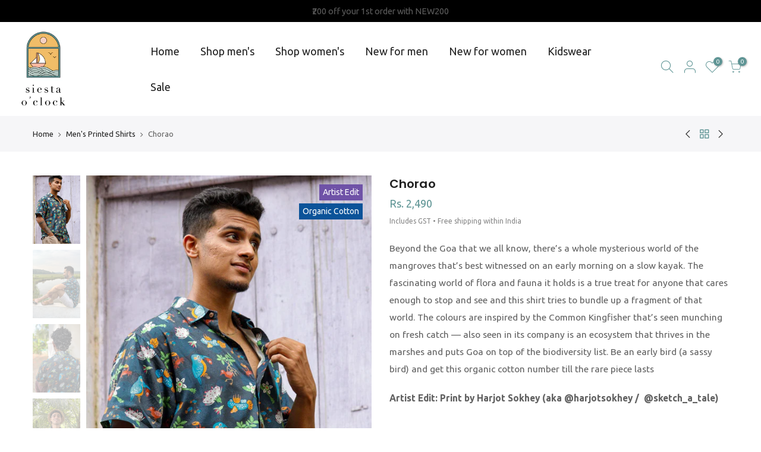

--- FILE ---
content_type: text/html; charset=utf-8
request_url: https://www.siestaoclock.com/collections/mens-printed-shirts/products/chorao-goa-mangroves-print-mens-shirt
body_size: 26245
content:
<!doctype html>
<html class="no-js" lang="en">
<head>
  
<style>
  /* prevent the “Artsy prints…” jump */
  .mr__10 { margin-right: 10px !important; }
  .ml__10 { margin-left: 10px !important; }

  /* prevent the subtitle shift */
  .section-subtitle,
  .sub-title {
    display: block !important;
    text-align: center !important;
    font-size: 1rem !important;
    line-height: 1.4 !important;
    margin: 0.5rem 0 !important;
  }

  /* reserve space for title + subtitle as soon as possible */
  .page-head,            /* actual container of those spans */
  .page-head + .rte {
    min-height: 5rem;     /* adjust if needed to exactly fit your fonts */
  }
</style>  
  <meta charset="utf-8">
  <meta name="viewport" content="width=device-width, initial-scale=1, shrink-to-fit=no, user-scalable=no">
  <meta name="theme-color" content="#e6b300">
  <meta name="format-detection" content="telephone=no">

  <link rel="canonical" href="https://www.siestaoclock.com/products/chorao-goa-mangroves-print-mens-shirt">
  <link rel="preconnect" href="https://cdn.shopify.com" crossorigin>
  <link rel="preconnect" href="https://fonts.googleapis.com" crossorigin>
  <link rel="preconnect" href="https://fonts.gstatic.com" crossorigin>
  <link rel="preconnect" href="https://monorail-edge.shopifysvc.com"><link rel="preload" as="style" href="//www.siestaoclock.com/cdn/shop/t/88/assets/pre_theme.min.css?v=45867039683432813351743673412">
  <link rel="preload" as="style" href="//www.siestaoclock.com/cdn/shop/t/88/assets/theme.css?enable_css_minification=1&v=51537670762138116041747814843"><title>Men&#39;s organic cotton shirt (Chorao Mangroves - Blue) | Siesta o&#39;Clock</title>
    <meta name="description" content="Beyond the Goa that we all know, there’s a whole mysterious world of the mangroves that’s best witnessed on an early morning on a slow kayak. The fascinating world of flora and fauna it holds is a true treat for anyone that cares enough to stop and see and this shirt tries to bundle up a fragment of that world">
    <link rel="shortcut icon" type="image/png" href="//www.siestaoclock.com/cdn/shop/files/FavRetina_32x.png?v=1751014281">
    <link rel="apple-touch-icon-precomposed" type="image/png" sizes="152x152" href="//www.siestaoclock.com/cdn/shop/files/FavRetina_152x.png?v=1751014281"><!-- social-meta-tags.liquid --><meta name="keywords" content="Chorao,Siesta o&#39;Clock,www.siestaoclock.com"/><meta name="author" content="Siesta o&#39;Clock"><meta property="og:site_name" content="Siesta o&#39;Clock">
<meta property="og:url" content="https://www.siestaoclock.com/products/chorao-goa-mangroves-print-mens-shirt">
<meta property="og:title" content="Chorao">
<meta property="og:type" content="og:product">
<meta property="og:description" content="Beyond the Goa that we all know, there’s a whole mysterious world of the mangroves that’s best witnessed on an early morning on a slow kayak. The fascinating world of flora and fauna it holds is a true treat for anyone that cares enough to stop and see and this shirt tries to bundle up a fragment of that world"><meta property="product:price:amount" content="2,490">
  <meta property="product:price:amount" content="INR"><meta property="og:image" content="http://www.siestaoclock.com/cdn/shop/files/The_Chorao_Organic_Cotton_Half_Sleeve_Shirt_Celebrates_Goa_s_mangrove_ecosystems_1200x1200.jpg?v=1751017473"><meta property="og:image" content="http://www.siestaoclock.com/cdn/shop/files/Organic_Cotton_Blue_Goa_Mangroves_Print_Artist_Edit_Shirt_Siestaoclock_1200x1200.jpg?v=1751017464"><meta property="og:image" content="http://www.siestaoclock.com/cdn/shop/files/Blue_Men_s_Bird_Print_Organic_Cotton_Shirt_1200x1200.jpg?v=1751017427"><meta property="og:image:secure_url" content="https://www.siestaoclock.com/cdn/shop/files/The_Chorao_Organic_Cotton_Half_Sleeve_Shirt_Celebrates_Goa_s_mangrove_ecosystems_1200x1200.jpg?v=1751017473"><meta property="og:image:secure_url" content="https://www.siestaoclock.com/cdn/shop/files/Organic_Cotton_Blue_Goa_Mangroves_Print_Artist_Edit_Shirt_Siestaoclock_1200x1200.jpg?v=1751017464"><meta property="og:image:secure_url" content="https://www.siestaoclock.com/cdn/shop/files/Blue_Men_s_Bird_Print_Organic_Cotton_Shirt_1200x1200.jpg?v=1751017427"><meta name="twitter:card" content="summary_large_image">
<meta name="twitter:title" content="Chorao">
<meta name="twitter:description" content="Beyond the Goa that we all know, there’s a whole mysterious world of the mangroves that’s best witnessed on an early morning on a slow kayak. The fascinating world of flora and fauna it holds is a true treat for anyone that cares enough to stop and see and this shirt tries to bundle up a fragment of that world">
<link href="//www.siestaoclock.com/cdn/shop/t/88/assets/pre_theme.min.css?v=45867039683432813351743673412" rel="stylesheet" type="text/css" media="all" /><link rel="preload" as="script" href="//www.siestaoclock.com/cdn/shop/t/88/assets/lazysizes.min.js?v=69261028471810094311743673412">
<link rel="preload" as="script" href="//www.siestaoclock.com/cdn/shop/t/88/assets/nt_vendor2.min.js?v=42422918620433123951743673412">
<script>document.documentElement.className = document.documentElement.className.replace('no-js', 'yes-js');const t_name = "product",designMode = false,t_cartCount = 0,ThemeNameT4='kalles',ThemeNameT42='ThemeIdT4Kalles',themeIDt4 = 178377523509,ck_hostname = 'kalles-niche-none',ThemeIdT4 = "true",SopEmlT4="hello@siestaoclock.com",ThemePuT4 = '#purchase_codet4',t_shop_currency = "INR", t_moneyFormat = "Rs. {{ amount_no_decimals }}", t_cart_url = "\/cart",t_cartadd_url = "\/cart\/add",t_cartchange_url = "\/cart\/change", pr_re_url = "\/recommendations\/products"; try {var T4AgentNT = (navigator.userAgent.indexOf('Chrome-Lighthouse') == -1)}catch(err){var T4AgentNT = true} function onloadt4relcss(_this) {_this.onload=null;if(T4AgentNT){_this.rel='stylesheet'}} (function () {window.onpageshow = function() {if (performance.navigation.type === 2) {document.dispatchEvent(new CustomEvent('cart:refresh'))} }; })();
var T4stt_str = { 
  "PleaseChoosePrOptions":"Pick a size first!", 
  "will_not_ship":"Wll not ship until \u003cspan class=\"jsnt\"\u003e{{date}}\u003c\/span\u003e",
  "will_stock_after":"Will be in stock after \u003cspan class=\"jsnt\"\u003e{{date}}\u003c\/span\u003e",
  "replace_item_atc":"Update cart",
  "replace_item_pre":"Updating cart…",
  "added_to_cart": "Added to your cart!",
  "view_cart": "View cart",
  "continue_shopping": "Keep shopping",
  "save_js":"-[sale]%","bannerCountdown":"%D Translation missing: en.general.bannerCountdown %H:%M:%S",
  "prItemCountdown":"%D Translation missing: en.general.prItemCountdown %H:%M:%S",
  "countdown_days":"days",
  "countdown_hours":"hr",
  "countdown_mins":"min",
  "countdown_sec":"sec",
  "multiple_rates": "We found [number_of_rates] shipping rates available for [address], starting at [rate].",
  "one_rate": "We found one shipping rate available for [address].",
  "no_rates": "Sorry, we do not ship to this destination",
  "rate_value": "[rate_title] at [rate]",
  "agree_checkout": "You gotta accept the terms \u0026amp; conditions to check out!",
  "added_text_cp":"Translation missing: en.general.nt_tooltip.added_text_compare"
};
</script>
<link rel="preload" href="//www.siestaoclock.com/cdn/shop/t/88/assets/style.min.css?v=136211910426554689041743673412" as="style" onload="onloadt4relcss(this)"><link href="//www.siestaoclock.com/cdn/shop/t/88/assets/theme.css?enable_css_minification=1&amp;v=51537670762138116041747814843" rel="stylesheet" type="text/css" media="all" /><link rel="preload" href="https://fonts.googleapis.com/css?family=Ubuntu:300,300i,400,400i,500,500i,600,600i,700,700i,800,800i|Poppins:300,300i,400,400i,500,500i,600,600i,700,700i,800,800i|Libre+Baskerville:300,300i,400,400i,500,500i&display=swap" as="style" onload="onloadt4relcss(this)"><link id="sett_clt4" rel="preload" href="//www.siestaoclock.com/cdn/shop/t/88/assets/sett_cl.css?enable_css_minification=1&v=18216084130555813891743673412" as="style" onload="onloadt4relcss(this)"><link rel="preload" as="style" href="//www.siestaoclock.com/cdn/shop/t/88/assets/custom.css?enable_css_minification=1&v=108698016421213714101752305590"><link href="//www.siestaoclock.com/cdn/shop/t/88/assets/custom.css?enable_css_minification=1&amp;v=108698016421213714101752305590" rel="stylesheet" type="text/css" media="all" /><link rel="preload" href="//www.siestaoclock.com/cdn/shop/t/88/assets/line-awesome.min.css?v=36930450349382045261743673412" as="style" onload="onloadt4relcss(this)">
<script id="js_lzt4" src="//www.siestaoclock.com/cdn/shop/t/88/assets/lazysizes.min.js?v=69261028471810094311743673412" defer="defer"></script>
<script src="//www.siestaoclock.com/cdn/shop/t/88/assets/nt_vendor2.min.js?v=42422918620433123951743673412" defer="defer" id="js_ntt4"
  data-theme='//www.siestaoclock.com/cdn/shop/t/88/assets/nt_theme.min.js?v=25734958287274646971743673412'
  data-stt='//www.siestaoclock.com/cdn/shop/t/88/assets/nt_settings.js?enable_js_minification=1&v=128786557616708281461743673412'
  data-cat='//www.siestaoclock.com/cdn/shop/t/88/assets/cat.min.js?v=122579638177445080711743673412' 
  data-sw='//www.siestaoclock.com/cdn/shop/t/88/assets/swatch.js?v=37200666108736503021765440849'
  data-prjs='//www.siestaoclock.com/cdn/shop/t/88/assets/produc.min.js?v=66856717831304081821743673412' 
  data-mail='//www.siestaoclock.com/cdn/shop/t/88/assets/platform_mail.min.js?v=120104920183136925081743673412'
  data-my='//www.siestaoclock.com/cdn/shop/t/88/assets/my.js?v=111603181540343972631743673412' data-cusp='//www.siestaoclock.com/cdn/shop/t/88/assets/my.js?v=111603181540343972631743673412' data-cur='//www.siestaoclock.com/cdn/shop/t/88/assets/my.js?v=111603181540343972631743673412' data-mdl='//www.siestaoclock.com/cdn/shop/t/88/assets/module.min.js?v=72712877271928395091743673412'
  data-map='//www.siestaoclock.com/cdn/shop/t/88/assets/maplace.min.js?v=123640464312137447171743673412'
  data-time='//www.siestaoclock.com/cdn/shop/t/88/assets/spacetime.min.js?v=8573'
  data-ins='//www.siestaoclock.com/cdn/shop/t/88/assets/nt_instagram.min.js?v=67982783334426809631743673412'
  data-user='//www.siestaoclock.com/cdn/shop/t/88/assets/interactable.min.js?v=131343888243074368221743673412'
  data-add='//www.siestaoclock.com/cdn/shop/t/88/assets/my.js?v=111603181540343972631743673412'
  data-klaviyo='//www.klaviyo.com/media/js/public/klaviyo_subscribe.js'
  data-font='iconKalles , fakalles , Pe-icon-7-stroke , Font Awesome 5 Free:n9'
  data-fm='Ubuntu'
  data-spcmn='//www.siestaoclock.com/cdn/shopifycloud/storefront/assets/themes_support/shopify_common-5f594365.js'
  data-cust='//www.siestaoclock.com/cdn/shop/t/88/assets/customerclnt.min.js?v=3252781937110261681743673412'
  data-cusjs='none'
  data-desadm='//www.siestaoclock.com/cdn/shop/t/88/assets/des_adm.min.js?v=34508982287425259161743673412'
  data-otherryv='//www.siestaoclock.com/cdn/shop/t/88/assets/reviewOther.js?enable_js_minification=1&v=72029929378534401331743673412'></script><script>window.performance && window.performance.mark && window.performance.mark('shopify.content_for_header.start');</script><meta name="google-site-verification" content="F2n1qzVYFho-vHzh1UBbxSAa2GOl2EvQ7dE7EjgpRIk">
<meta id="shopify-digital-wallet" name="shopify-digital-wallet" content="/28717973588/digital_wallets/dialog">
<link rel="alternate" type="application/json+oembed" href="https://www.siestaoclock.com/products/chorao-goa-mangroves-print-mens-shirt.oembed">
<script async="async" src="/checkouts/internal/preloads.js?locale=en-IN"></script>
<script id="shopify-features" type="application/json">{"accessToken":"e8b2da206bc44dbbf23c4568c08e6ad0","betas":["rich-media-storefront-analytics"],"domain":"www.siestaoclock.com","predictiveSearch":true,"shopId":28717973588,"locale":"en"}</script>
<script>var Shopify = Shopify || {};
Shopify.shop = "siesta-oclock.myshopify.com";
Shopify.locale = "en";
Shopify.currency = {"active":"INR","rate":"1.0"};
Shopify.country = "IN";
Shopify.theme = {"name":"Kalles - Magic Checkout - 25 Oct 2025","id":178377523509,"schema_name":"Kalles","schema_version":"2.7.3","theme_store_id":null,"role":"main"};
Shopify.theme.handle = "null";
Shopify.theme.style = {"id":null,"handle":null};
Shopify.cdnHost = "www.siestaoclock.com/cdn";
Shopify.routes = Shopify.routes || {};
Shopify.routes.root = "/";</script>
<script type="module">!function(o){(o.Shopify=o.Shopify||{}).modules=!0}(window);</script>
<script>!function(o){function n(){var o=[];function n(){o.push(Array.prototype.slice.apply(arguments))}return n.q=o,n}var t=o.Shopify=o.Shopify||{};t.loadFeatures=n(),t.autoloadFeatures=n()}(window);</script>
<script id="shop-js-analytics" type="application/json">{"pageType":"product"}</script>
<script defer="defer" async type="module" src="//www.siestaoclock.com/cdn/shopifycloud/shop-js/modules/v2/client.init-shop-cart-sync_BN7fPSNr.en.esm.js"></script>
<script defer="defer" async type="module" src="//www.siestaoclock.com/cdn/shopifycloud/shop-js/modules/v2/chunk.common_Cbph3Kss.esm.js"></script>
<script defer="defer" async type="module" src="//www.siestaoclock.com/cdn/shopifycloud/shop-js/modules/v2/chunk.modal_DKumMAJ1.esm.js"></script>
<script type="module">
  await import("//www.siestaoclock.com/cdn/shopifycloud/shop-js/modules/v2/client.init-shop-cart-sync_BN7fPSNr.en.esm.js");
await import("//www.siestaoclock.com/cdn/shopifycloud/shop-js/modules/v2/chunk.common_Cbph3Kss.esm.js");
await import("//www.siestaoclock.com/cdn/shopifycloud/shop-js/modules/v2/chunk.modal_DKumMAJ1.esm.js");

  window.Shopify.SignInWithShop?.initShopCartSync?.({"fedCMEnabled":true,"windoidEnabled":true});

</script>
<script>(function() {
  var isLoaded = false;
  function asyncLoad() {
    if (isLoaded) return;
    isLoaded = true;
    var urls = ["https:\/\/apps.synctrack.io\/order-tracking\/script_tags\/script.js?v=1681282113\u0026shop=siesta-oclock.myshopify.com"];
    for (var i = 0; i < urls.length; i++) {
      var s = document.createElement('script');
      s.type = 'text/javascript';
      s.async = true;
      s.src = urls[i];
      var x = document.getElementsByTagName('script')[0];
      x.parentNode.insertBefore(s, x);
    }
  };
  if(window.attachEvent) {
    window.attachEvent('onload', asyncLoad);
  } else {
    window.addEventListener('load', asyncLoad, false);
  }
})();</script>
<script id="__st">var __st={"a":28717973588,"offset":19800,"reqid":"4746acc8-b394-47ba-a238-4f257da72fae-1769733014","pageurl":"www.siestaoclock.com\/collections\/mens-printed-shirts\/products\/chorao-goa-mangroves-print-mens-shirt","u":"3a35fd6e92e9","p":"product","rtyp":"product","rid":8592464806197};</script>
<script>window.ShopifyPaypalV4VisibilityTracking = true;</script>
<script id="captcha-bootstrap">!function(){'use strict';const t='contact',e='account',n='new_comment',o=[[t,t],['blogs',n],['comments',n],[t,'customer']],c=[[e,'customer_login'],[e,'guest_login'],[e,'recover_customer_password'],[e,'create_customer']],r=t=>t.map((([t,e])=>`form[action*='/${t}']:not([data-nocaptcha='true']) input[name='form_type'][value='${e}']`)).join(','),a=t=>()=>t?[...document.querySelectorAll(t)].map((t=>t.form)):[];function s(){const t=[...o],e=r(t);return a(e)}const i='password',u='form_key',d=['recaptcha-v3-token','g-recaptcha-response','h-captcha-response',i],f=()=>{try{return window.sessionStorage}catch{return}},m='__shopify_v',_=t=>t.elements[u];function p(t,e,n=!1){try{const o=window.sessionStorage,c=JSON.parse(o.getItem(e)),{data:r}=function(t){const{data:e,action:n}=t;return t[m]||n?{data:e,action:n}:{data:t,action:n}}(c);for(const[e,n]of Object.entries(r))t.elements[e]&&(t.elements[e].value=n);n&&o.removeItem(e)}catch(o){console.error('form repopulation failed',{error:o})}}const l='form_type',E='cptcha';function T(t){t.dataset[E]=!0}const w=window,h=w.document,L='Shopify',v='ce_forms',y='captcha';let A=!1;((t,e)=>{const n=(g='f06e6c50-85a8-45c8-87d0-21a2b65856fe',I='https://cdn.shopify.com/shopifycloud/storefront-forms-hcaptcha/ce_storefront_forms_captcha_hcaptcha.v1.5.2.iife.js',D={infoText:'Protected by hCaptcha',privacyText:'Privacy',termsText:'Terms'},(t,e,n)=>{const o=w[L][v],c=o.bindForm;if(c)return c(t,g,e,D).then(n);var r;o.q.push([[t,g,e,D],n]),r=I,A||(h.body.append(Object.assign(h.createElement('script'),{id:'captcha-provider',async:!0,src:r})),A=!0)});var g,I,D;w[L]=w[L]||{},w[L][v]=w[L][v]||{},w[L][v].q=[],w[L][y]=w[L][y]||{},w[L][y].protect=function(t,e){n(t,void 0,e),T(t)},Object.freeze(w[L][y]),function(t,e,n,w,h,L){const[v,y,A,g]=function(t,e,n){const i=e?o:[],u=t?c:[],d=[...i,...u],f=r(d),m=r(i),_=r(d.filter((([t,e])=>n.includes(e))));return[a(f),a(m),a(_),s()]}(w,h,L),I=t=>{const e=t.target;return e instanceof HTMLFormElement?e:e&&e.form},D=t=>v().includes(t);t.addEventListener('submit',(t=>{const e=I(t);if(!e)return;const n=D(e)&&!e.dataset.hcaptchaBound&&!e.dataset.recaptchaBound,o=_(e),c=g().includes(e)&&(!o||!o.value);(n||c)&&t.preventDefault(),c&&!n&&(function(t){try{if(!f())return;!function(t){const e=f();if(!e)return;const n=_(t);if(!n)return;const o=n.value;o&&e.removeItem(o)}(t);const e=Array.from(Array(32),(()=>Math.random().toString(36)[2])).join('');!function(t,e){_(t)||t.append(Object.assign(document.createElement('input'),{type:'hidden',name:u})),t.elements[u].value=e}(t,e),function(t,e){const n=f();if(!n)return;const o=[...t.querySelectorAll(`input[type='${i}']`)].map((({name:t})=>t)),c=[...d,...o],r={};for(const[a,s]of new FormData(t).entries())c.includes(a)||(r[a]=s);n.setItem(e,JSON.stringify({[m]:1,action:t.action,data:r}))}(t,e)}catch(e){console.error('failed to persist form',e)}}(e),e.submit())}));const S=(t,e)=>{t&&!t.dataset[E]&&(n(t,e.some((e=>e===t))),T(t))};for(const o of['focusin','change'])t.addEventListener(o,(t=>{const e=I(t);D(e)&&S(e,y())}));const B=e.get('form_key'),M=e.get(l),P=B&&M;t.addEventListener('DOMContentLoaded',(()=>{const t=y();if(P)for(const e of t)e.elements[l].value===M&&p(e,B);[...new Set([...A(),...v().filter((t=>'true'===t.dataset.shopifyCaptcha))])].forEach((e=>S(e,t)))}))}(h,new URLSearchParams(w.location.search),n,t,e,['guest_login'])})(!1,!0)}();</script>
<script integrity="sha256-4kQ18oKyAcykRKYeNunJcIwy7WH5gtpwJnB7kiuLZ1E=" data-source-attribution="shopify.loadfeatures" defer="defer" src="//www.siestaoclock.com/cdn/shopifycloud/storefront/assets/storefront/load_feature-a0a9edcb.js" crossorigin="anonymous"></script>
<script data-source-attribution="shopify.dynamic_checkout.dynamic.init">var Shopify=Shopify||{};Shopify.PaymentButton=Shopify.PaymentButton||{isStorefrontPortableWallets:!0,init:function(){window.Shopify.PaymentButton.init=function(){};var t=document.createElement("script");t.src="https://www.siestaoclock.com/cdn/shopifycloud/portable-wallets/latest/portable-wallets.en.js",t.type="module",document.head.appendChild(t)}};
</script>
<script data-source-attribution="shopify.dynamic_checkout.buyer_consent">
  function portableWalletsHideBuyerConsent(e){var t=document.getElementById("shopify-buyer-consent"),n=document.getElementById("shopify-subscription-policy-button");t&&n&&(t.classList.add("hidden"),t.setAttribute("aria-hidden","true"),n.removeEventListener("click",e))}function portableWalletsShowBuyerConsent(e){var t=document.getElementById("shopify-buyer-consent"),n=document.getElementById("shopify-subscription-policy-button");t&&n&&(t.classList.remove("hidden"),t.removeAttribute("aria-hidden"),n.addEventListener("click",e))}window.Shopify?.PaymentButton&&(window.Shopify.PaymentButton.hideBuyerConsent=portableWalletsHideBuyerConsent,window.Shopify.PaymentButton.showBuyerConsent=portableWalletsShowBuyerConsent);
</script>
<script data-source-attribution="shopify.dynamic_checkout.cart.bootstrap">document.addEventListener("DOMContentLoaded",(function(){function t(){return document.querySelector("shopify-accelerated-checkout-cart, shopify-accelerated-checkout")}if(t())Shopify.PaymentButton.init();else{new MutationObserver((function(e,n){t()&&(Shopify.PaymentButton.init(),n.disconnect())})).observe(document.body,{childList:!0,subtree:!0})}}));
</script>
<script id='scb4127' type='text/javascript' async='' src='https://www.siestaoclock.com/cdn/shopifycloud/privacy-banner/storefront-banner.js'></script>
<script>window.performance && window.performance.mark && window.performance.mark('shopify.content_for_header.end');</script>
  


  
  <!-- —— AUTO-TICKER CSS —— -->
  <style>
    .auto-ticker {
      overflow: hidden;
      background: #000;
      padding: 0.25rem 1rem;
      text-align: center;
    }
    #auto-ticker__text {
      display: inline-block;
      color: #fff;
      font-size: 0.9rem;
      white-space: nowrap;
      opacity: 1;
      transition: opacity 0.5s ease;
    }
    #auto-ticker__text.fading {
      opacity: 0;
    }
  </style>

  
  <!-- —— END AUTO-TICKER CSS —— -->
<!-- BEGIN app block: shopify://apps/sitemap-noindex-pro-seo/blocks/app-embed/4d815e2c-5af0-46ba-8301-d0f9cf660031 -->
<meta name="robots" content="noindex" />
<!-- END app block --><!-- BEGIN app block: shopify://apps/instaindex/blocks/seo-tags/b4acb396-1232-4a24-bdc0-89d05041b7ff -->

<!-- BEGIN app snippet: speculation-rules --><!-- END app snippet -->

<!-- END app block --><link href="https://monorail-edge.shopifysvc.com" rel="dns-prefetch">
<script>(function(){if ("sendBeacon" in navigator && "performance" in window) {try {var session_token_from_headers = performance.getEntriesByType('navigation')[0].serverTiming.find(x => x.name == '_s').description;} catch {var session_token_from_headers = undefined;}var session_cookie_matches = document.cookie.match(/_shopify_s=([^;]*)/);var session_token_from_cookie = session_cookie_matches && session_cookie_matches.length === 2 ? session_cookie_matches[1] : "";var session_token = session_token_from_headers || session_token_from_cookie || "";function handle_abandonment_event(e) {var entries = performance.getEntries().filter(function(entry) {return /monorail-edge.shopifysvc.com/.test(entry.name);});if (!window.abandonment_tracked && entries.length === 0) {window.abandonment_tracked = true;var currentMs = Date.now();var navigation_start = performance.timing.navigationStart;var payload = {shop_id: 28717973588,url: window.location.href,navigation_start,duration: currentMs - navigation_start,session_token,page_type: "product"};window.navigator.sendBeacon("https://monorail-edge.shopifysvc.com/v1/produce", JSON.stringify({schema_id: "online_store_buyer_site_abandonment/1.1",payload: payload,metadata: {event_created_at_ms: currentMs,event_sent_at_ms: currentMs}}));}}window.addEventListener('pagehide', handle_abandonment_event);}}());</script>
<script id="web-pixels-manager-setup">(function e(e,d,r,n,o){if(void 0===o&&(o={}),!Boolean(null===(a=null===(i=window.Shopify)||void 0===i?void 0:i.analytics)||void 0===a?void 0:a.replayQueue)){var i,a;window.Shopify=window.Shopify||{};var t=window.Shopify;t.analytics=t.analytics||{};var s=t.analytics;s.replayQueue=[],s.publish=function(e,d,r){return s.replayQueue.push([e,d,r]),!0};try{self.performance.mark("wpm:start")}catch(e){}var l=function(){var e={modern:/Edge?\/(1{2}[4-9]|1[2-9]\d|[2-9]\d{2}|\d{4,})\.\d+(\.\d+|)|Firefox\/(1{2}[4-9]|1[2-9]\d|[2-9]\d{2}|\d{4,})\.\d+(\.\d+|)|Chrom(ium|e)\/(9{2}|\d{3,})\.\d+(\.\d+|)|(Maci|X1{2}).+ Version\/(15\.\d+|(1[6-9]|[2-9]\d|\d{3,})\.\d+)([,.]\d+|)( \(\w+\)|)( Mobile\/\w+|) Safari\/|Chrome.+OPR\/(9{2}|\d{3,})\.\d+\.\d+|(CPU[ +]OS|iPhone[ +]OS|CPU[ +]iPhone|CPU IPhone OS|CPU iPad OS)[ +]+(15[._]\d+|(1[6-9]|[2-9]\d|\d{3,})[._]\d+)([._]\d+|)|Android:?[ /-](13[3-9]|1[4-9]\d|[2-9]\d{2}|\d{4,})(\.\d+|)(\.\d+|)|Android.+Firefox\/(13[5-9]|1[4-9]\d|[2-9]\d{2}|\d{4,})\.\d+(\.\d+|)|Android.+Chrom(ium|e)\/(13[3-9]|1[4-9]\d|[2-9]\d{2}|\d{4,})\.\d+(\.\d+|)|SamsungBrowser\/([2-9]\d|\d{3,})\.\d+/,legacy:/Edge?\/(1[6-9]|[2-9]\d|\d{3,})\.\d+(\.\d+|)|Firefox\/(5[4-9]|[6-9]\d|\d{3,})\.\d+(\.\d+|)|Chrom(ium|e)\/(5[1-9]|[6-9]\d|\d{3,})\.\d+(\.\d+|)([\d.]+$|.*Safari\/(?![\d.]+ Edge\/[\d.]+$))|(Maci|X1{2}).+ Version\/(10\.\d+|(1[1-9]|[2-9]\d|\d{3,})\.\d+)([,.]\d+|)( \(\w+\)|)( Mobile\/\w+|) Safari\/|Chrome.+OPR\/(3[89]|[4-9]\d|\d{3,})\.\d+\.\d+|(CPU[ +]OS|iPhone[ +]OS|CPU[ +]iPhone|CPU IPhone OS|CPU iPad OS)[ +]+(10[._]\d+|(1[1-9]|[2-9]\d|\d{3,})[._]\d+)([._]\d+|)|Android:?[ /-](13[3-9]|1[4-9]\d|[2-9]\d{2}|\d{4,})(\.\d+|)(\.\d+|)|Mobile Safari.+OPR\/([89]\d|\d{3,})\.\d+\.\d+|Android.+Firefox\/(13[5-9]|1[4-9]\d|[2-9]\d{2}|\d{4,})\.\d+(\.\d+|)|Android.+Chrom(ium|e)\/(13[3-9]|1[4-9]\d|[2-9]\d{2}|\d{4,})\.\d+(\.\d+|)|Android.+(UC? ?Browser|UCWEB|U3)[ /]?(15\.([5-9]|\d{2,})|(1[6-9]|[2-9]\d|\d{3,})\.\d+)\.\d+|SamsungBrowser\/(5\.\d+|([6-9]|\d{2,})\.\d+)|Android.+MQ{2}Browser\/(14(\.(9|\d{2,})|)|(1[5-9]|[2-9]\d|\d{3,})(\.\d+|))(\.\d+|)|K[Aa][Ii]OS\/(3\.\d+|([4-9]|\d{2,})\.\d+)(\.\d+|)/},d=e.modern,r=e.legacy,n=navigator.userAgent;return n.match(d)?"modern":n.match(r)?"legacy":"unknown"}(),u="modern"===l?"modern":"legacy",c=(null!=n?n:{modern:"",legacy:""})[u],f=function(e){return[e.baseUrl,"/wpm","/b",e.hashVersion,"modern"===e.buildTarget?"m":"l",".js"].join("")}({baseUrl:d,hashVersion:r,buildTarget:u}),m=function(e){var d=e.version,r=e.bundleTarget,n=e.surface,o=e.pageUrl,i=e.monorailEndpoint;return{emit:function(e){var a=e.status,t=e.errorMsg,s=(new Date).getTime(),l=JSON.stringify({metadata:{event_sent_at_ms:s},events:[{schema_id:"web_pixels_manager_load/3.1",payload:{version:d,bundle_target:r,page_url:o,status:a,surface:n,error_msg:t},metadata:{event_created_at_ms:s}}]});if(!i)return console&&console.warn&&console.warn("[Web Pixels Manager] No Monorail endpoint provided, skipping logging."),!1;try{return self.navigator.sendBeacon.bind(self.navigator)(i,l)}catch(e){}var u=new XMLHttpRequest;try{return u.open("POST",i,!0),u.setRequestHeader("Content-Type","text/plain"),u.send(l),!0}catch(e){return console&&console.warn&&console.warn("[Web Pixels Manager] Got an unhandled error while logging to Monorail."),!1}}}}({version:r,bundleTarget:l,surface:e.surface,pageUrl:self.location.href,monorailEndpoint:e.monorailEndpoint});try{o.browserTarget=l,function(e){var d=e.src,r=e.async,n=void 0===r||r,o=e.onload,i=e.onerror,a=e.sri,t=e.scriptDataAttributes,s=void 0===t?{}:t,l=document.createElement("script"),u=document.querySelector("head"),c=document.querySelector("body");if(l.async=n,l.src=d,a&&(l.integrity=a,l.crossOrigin="anonymous"),s)for(var f in s)if(Object.prototype.hasOwnProperty.call(s,f))try{l.dataset[f]=s[f]}catch(e){}if(o&&l.addEventListener("load",o),i&&l.addEventListener("error",i),u)u.appendChild(l);else{if(!c)throw new Error("Did not find a head or body element to append the script");c.appendChild(l)}}({src:f,async:!0,onload:function(){if(!function(){var e,d;return Boolean(null===(d=null===(e=window.Shopify)||void 0===e?void 0:e.analytics)||void 0===d?void 0:d.initialized)}()){var d=window.webPixelsManager.init(e)||void 0;if(d){var r=window.Shopify.analytics;r.replayQueue.forEach((function(e){var r=e[0],n=e[1],o=e[2];d.publishCustomEvent(r,n,o)})),r.replayQueue=[],r.publish=d.publishCustomEvent,r.visitor=d.visitor,r.initialized=!0}}},onerror:function(){return m.emit({status:"failed",errorMsg:"".concat(f," has failed to load")})},sri:function(e){var d=/^sha384-[A-Za-z0-9+/=]+$/;return"string"==typeof e&&d.test(e)}(c)?c:"",scriptDataAttributes:o}),m.emit({status:"loading"})}catch(e){m.emit({status:"failed",errorMsg:(null==e?void 0:e.message)||"Unknown error"})}}})({shopId: 28717973588,storefrontBaseUrl: "https://www.siestaoclock.com",extensionsBaseUrl: "https://extensions.shopifycdn.com/cdn/shopifycloud/web-pixels-manager",monorailEndpoint: "https://monorail-edge.shopifysvc.com/unstable/produce_batch",surface: "storefront-renderer",enabledBetaFlags: ["2dca8a86"],webPixelsConfigList: [{"id":"1912209717","configuration":"{\"config\":\"{\\\"google_tag_ids\\\":[\\\"G-T7PWNJFTQ9\\\",\\\"AW-477919572\\\",\\\"GT-NM2FNW4W\\\"],\\\"target_country\\\":\\\"IN\\\",\\\"gtag_events\\\":[{\\\"type\\\":\\\"begin_checkout\\\",\\\"action_label\\\":[\\\"G-T7PWNJFTQ9\\\",\\\"AW-477919572\\\/j-u_CMSq-OgBENTy8eMB\\\"]},{\\\"type\\\":\\\"search\\\",\\\"action_label\\\":[\\\"G-T7PWNJFTQ9\\\",\\\"AW-477919572\\\/D7yLCMeq-OgBENTy8eMB\\\"]},{\\\"type\\\":\\\"view_item\\\",\\\"action_label\\\":[\\\"G-T7PWNJFTQ9\\\",\\\"AW-477919572\\\/Brt1CL6q-OgBENTy8eMB\\\",\\\"MC-GVHWZXPSEW\\\"]},{\\\"type\\\":\\\"purchase\\\",\\\"action_label\\\":[\\\"G-T7PWNJFTQ9\\\",\\\"AW-477919572\\\/xpa2CLuq-OgBENTy8eMB\\\",\\\"MC-GVHWZXPSEW\\\"]},{\\\"type\\\":\\\"page_view\\\",\\\"action_label\\\":[\\\"G-T7PWNJFTQ9\\\",\\\"AW-477919572\\\/4ae-CLiq-OgBENTy8eMB\\\",\\\"MC-GVHWZXPSEW\\\"]},{\\\"type\\\":\\\"add_payment_info\\\",\\\"action_label\\\":[\\\"G-T7PWNJFTQ9\\\",\\\"AW-477919572\\\/UcR6CMqq-OgBENTy8eMB\\\"]},{\\\"type\\\":\\\"add_to_cart\\\",\\\"action_label\\\":[\\\"G-T7PWNJFTQ9\\\",\\\"AW-477919572\\\/x6xICMGq-OgBENTy8eMB\\\"]}],\\\"enable_monitoring_mode\\\":false}\"}","eventPayloadVersion":"v1","runtimeContext":"OPEN","scriptVersion":"b2a88bafab3e21179ed38636efcd8a93","type":"APP","apiClientId":1780363,"privacyPurposes":[],"dataSharingAdjustments":{"protectedCustomerApprovalScopes":["read_customer_address","read_customer_email","read_customer_name","read_customer_personal_data","read_customer_phone"]}},{"id":"336625973","configuration":"{\"pixel_id\":\"663512847846395\",\"pixel_type\":\"facebook_pixel\"}","eventPayloadVersion":"v1","runtimeContext":"OPEN","scriptVersion":"ca16bc87fe92b6042fbaa3acc2fbdaa6","type":"APP","apiClientId":2329312,"privacyPurposes":["ANALYTICS","MARKETING","SALE_OF_DATA"],"dataSharingAdjustments":{"protectedCustomerApprovalScopes":["read_customer_address","read_customer_email","read_customer_name","read_customer_personal_data","read_customer_phone"]}},{"id":"shopify-app-pixel","configuration":"{}","eventPayloadVersion":"v1","runtimeContext":"STRICT","scriptVersion":"0450","apiClientId":"shopify-pixel","type":"APP","privacyPurposes":["ANALYTICS","MARKETING"]},{"id":"shopify-custom-pixel","eventPayloadVersion":"v1","runtimeContext":"LAX","scriptVersion":"0450","apiClientId":"shopify-pixel","type":"CUSTOM","privacyPurposes":["ANALYTICS","MARKETING"]}],isMerchantRequest: false,initData: {"shop":{"name":"Siesta o'Clock","paymentSettings":{"currencyCode":"INR"},"myshopifyDomain":"siesta-oclock.myshopify.com","countryCode":"IN","storefrontUrl":"https:\/\/www.siestaoclock.com"},"customer":null,"cart":null,"checkout":null,"productVariants":[{"price":{"amount":2490.0,"currencyCode":"INR"},"product":{"title":"Chorao","vendor":"Siesta o'Clock","id":"8592464806197","untranslatedTitle":"Chorao","url":"\/products\/chorao-goa-mangroves-print-mens-shirt","type":"Men's Shirts"},"id":"46544392323381","image":{"src":"\/\/www.siestaoclock.com\/cdn\/shop\/files\/The_Chorao_Organic_Cotton_Half_Sleeve_Shirt_Celebrates_Goa_s_mangrove_ecosystems.jpg?v=1751017473"},"sku":"SMS-CHR-38S","title":"38\/S","untranslatedTitle":"38\/S"},{"price":{"amount":2490.0,"currencyCode":"INR"},"product":{"title":"Chorao","vendor":"Siesta o'Clock","id":"8592464806197","untranslatedTitle":"Chorao","url":"\/products\/chorao-goa-mangroves-print-mens-shirt","type":"Men's Shirts"},"id":"46544392356149","image":{"src":"\/\/www.siestaoclock.com\/cdn\/shop\/files\/The_Chorao_Organic_Cotton_Half_Sleeve_Shirt_Celebrates_Goa_s_mangrove_ecosystems.jpg?v=1751017473"},"sku":"SMS-CHR-40M","title":"40\/M","untranslatedTitle":"40\/M"},{"price":{"amount":2490.0,"currencyCode":"INR"},"product":{"title":"Chorao","vendor":"Siesta o'Clock","id":"8592464806197","untranslatedTitle":"Chorao","url":"\/products\/chorao-goa-mangroves-print-mens-shirt","type":"Men's Shirts"},"id":"46544392388917","image":{"src":"\/\/www.siestaoclock.com\/cdn\/shop\/files\/The_Chorao_Organic_Cotton_Half_Sleeve_Shirt_Celebrates_Goa_s_mangrove_ecosystems.jpg?v=1751017473"},"sku":"SMS-CHR-42L","title":"42\/L","untranslatedTitle":"42\/L"},{"price":{"amount":2490.0,"currencyCode":"INR"},"product":{"title":"Chorao","vendor":"Siesta o'Clock","id":"8592464806197","untranslatedTitle":"Chorao","url":"\/products\/chorao-goa-mangroves-print-mens-shirt","type":"Men's Shirts"},"id":"46544392421685","image":{"src":"\/\/www.siestaoclock.com\/cdn\/shop\/files\/The_Chorao_Organic_Cotton_Half_Sleeve_Shirt_Celebrates_Goa_s_mangrove_ecosystems.jpg?v=1751017473"},"sku":"SMS-CHR-44X","title":"44\/XL","untranslatedTitle":"44\/XL"},{"price":{"amount":2490.0,"currencyCode":"INR"},"product":{"title":"Chorao","vendor":"Siesta o'Clock","id":"8592464806197","untranslatedTitle":"Chorao","url":"\/products\/chorao-goa-mangroves-print-mens-shirt","type":"Men's Shirts"},"id":"46544392454453","image":{"src":"\/\/www.siestaoclock.com\/cdn\/shop\/files\/The_Chorao_Organic_Cotton_Half_Sleeve_Shirt_Celebrates_Goa_s_mangrove_ecosystems.jpg?v=1751017473"},"sku":"SMS-CHR-46X","title":"46\/XXL","untranslatedTitle":"46\/XXL"}],"purchasingCompany":null},},"https://www.siestaoclock.com/cdn","1d2a099fw23dfb22ep557258f5m7a2edbae",{"modern":"","legacy":""},{"shopId":"28717973588","storefrontBaseUrl":"https:\/\/www.siestaoclock.com","extensionBaseUrl":"https:\/\/extensions.shopifycdn.com\/cdn\/shopifycloud\/web-pixels-manager","surface":"storefront-renderer","enabledBetaFlags":"[\"2dca8a86\"]","isMerchantRequest":"false","hashVersion":"1d2a099fw23dfb22ep557258f5m7a2edbae","publish":"custom","events":"[[\"page_viewed\",{}],[\"product_viewed\",{\"productVariant\":{\"price\":{\"amount\":2490.0,\"currencyCode\":\"INR\"},\"product\":{\"title\":\"Chorao\",\"vendor\":\"Siesta o'Clock\",\"id\":\"8592464806197\",\"untranslatedTitle\":\"Chorao\",\"url\":\"\/products\/chorao-goa-mangroves-print-mens-shirt\",\"type\":\"Men's Shirts\"},\"id\":\"46544392323381\",\"image\":{\"src\":\"\/\/www.siestaoclock.com\/cdn\/shop\/files\/The_Chorao_Organic_Cotton_Half_Sleeve_Shirt_Celebrates_Goa_s_mangrove_ecosystems.jpg?v=1751017473\"},\"sku\":\"SMS-CHR-38S\",\"title\":\"38\/S\",\"untranslatedTitle\":\"38\/S\"}}]]"});</script><script>
  window.ShopifyAnalytics = window.ShopifyAnalytics || {};
  window.ShopifyAnalytics.meta = window.ShopifyAnalytics.meta || {};
  window.ShopifyAnalytics.meta.currency = 'INR';
  var meta = {"product":{"id":8592464806197,"gid":"gid:\/\/shopify\/Product\/8592464806197","vendor":"Siesta o'Clock","type":"Men's Shirts","handle":"chorao-goa-mangroves-print-mens-shirt","variants":[{"id":46544392323381,"price":249000,"name":"Chorao - 38\/S","public_title":"38\/S","sku":"SMS-CHR-38S"},{"id":46544392356149,"price":249000,"name":"Chorao - 40\/M","public_title":"40\/M","sku":"SMS-CHR-40M"},{"id":46544392388917,"price":249000,"name":"Chorao - 42\/L","public_title":"42\/L","sku":"SMS-CHR-42L"},{"id":46544392421685,"price":249000,"name":"Chorao - 44\/XL","public_title":"44\/XL","sku":"SMS-CHR-44X"},{"id":46544392454453,"price":249000,"name":"Chorao - 46\/XXL","public_title":"46\/XXL","sku":"SMS-CHR-46X"}],"remote":false},"page":{"pageType":"product","resourceType":"product","resourceId":8592464806197,"requestId":"4746acc8-b394-47ba-a238-4f257da72fae-1769733014"}};
  for (var attr in meta) {
    window.ShopifyAnalytics.meta[attr] = meta[attr];
  }
</script>
<script class="analytics">
  (function () {
    var customDocumentWrite = function(content) {
      var jquery = null;

      if (window.jQuery) {
        jquery = window.jQuery;
      } else if (window.Checkout && window.Checkout.$) {
        jquery = window.Checkout.$;
      }

      if (jquery) {
        jquery('body').append(content);
      }
    };

    var hasLoggedConversion = function(token) {
      if (token) {
        return document.cookie.indexOf('loggedConversion=' + token) !== -1;
      }
      return false;
    }

    var setCookieIfConversion = function(token) {
      if (token) {
        var twoMonthsFromNow = new Date(Date.now());
        twoMonthsFromNow.setMonth(twoMonthsFromNow.getMonth() + 2);

        document.cookie = 'loggedConversion=' + token + '; expires=' + twoMonthsFromNow;
      }
    }

    var trekkie = window.ShopifyAnalytics.lib = window.trekkie = window.trekkie || [];
    if (trekkie.integrations) {
      return;
    }
    trekkie.methods = [
      'identify',
      'page',
      'ready',
      'track',
      'trackForm',
      'trackLink'
    ];
    trekkie.factory = function(method) {
      return function() {
        var args = Array.prototype.slice.call(arguments);
        args.unshift(method);
        trekkie.push(args);
        return trekkie;
      };
    };
    for (var i = 0; i < trekkie.methods.length; i++) {
      var key = trekkie.methods[i];
      trekkie[key] = trekkie.factory(key);
    }
    trekkie.load = function(config) {
      trekkie.config = config || {};
      trekkie.config.initialDocumentCookie = document.cookie;
      var first = document.getElementsByTagName('script')[0];
      var script = document.createElement('script');
      script.type = 'text/javascript';
      script.onerror = function(e) {
        var scriptFallback = document.createElement('script');
        scriptFallback.type = 'text/javascript';
        scriptFallback.onerror = function(error) {
                var Monorail = {
      produce: function produce(monorailDomain, schemaId, payload) {
        var currentMs = new Date().getTime();
        var event = {
          schema_id: schemaId,
          payload: payload,
          metadata: {
            event_created_at_ms: currentMs,
            event_sent_at_ms: currentMs
          }
        };
        return Monorail.sendRequest("https://" + monorailDomain + "/v1/produce", JSON.stringify(event));
      },
      sendRequest: function sendRequest(endpointUrl, payload) {
        // Try the sendBeacon API
        if (window && window.navigator && typeof window.navigator.sendBeacon === 'function' && typeof window.Blob === 'function' && !Monorail.isIos12()) {
          var blobData = new window.Blob([payload], {
            type: 'text/plain'
          });

          if (window.navigator.sendBeacon(endpointUrl, blobData)) {
            return true;
          } // sendBeacon was not successful

        } // XHR beacon

        var xhr = new XMLHttpRequest();

        try {
          xhr.open('POST', endpointUrl);
          xhr.setRequestHeader('Content-Type', 'text/plain');
          xhr.send(payload);
        } catch (e) {
          console.log(e);
        }

        return false;
      },
      isIos12: function isIos12() {
        return window.navigator.userAgent.lastIndexOf('iPhone; CPU iPhone OS 12_') !== -1 || window.navigator.userAgent.lastIndexOf('iPad; CPU OS 12_') !== -1;
      }
    };
    Monorail.produce('monorail-edge.shopifysvc.com',
      'trekkie_storefront_load_errors/1.1',
      {shop_id: 28717973588,
      theme_id: 178377523509,
      app_name: "storefront",
      context_url: window.location.href,
      source_url: "//www.siestaoclock.com/cdn/s/trekkie.storefront.c59ea00e0474b293ae6629561379568a2d7c4bba.min.js"});

        };
        scriptFallback.async = true;
        scriptFallback.src = '//www.siestaoclock.com/cdn/s/trekkie.storefront.c59ea00e0474b293ae6629561379568a2d7c4bba.min.js';
        first.parentNode.insertBefore(scriptFallback, first);
      };
      script.async = true;
      script.src = '//www.siestaoclock.com/cdn/s/trekkie.storefront.c59ea00e0474b293ae6629561379568a2d7c4bba.min.js';
      first.parentNode.insertBefore(script, first);
    };
    trekkie.load(
      {"Trekkie":{"appName":"storefront","development":false,"defaultAttributes":{"shopId":28717973588,"isMerchantRequest":null,"themeId":178377523509,"themeCityHash":"9491527270708993984","contentLanguage":"en","currency":"INR","eventMetadataId":"70c77af7-1c3d-495d-8a4b-635b51b25ec9"},"isServerSideCookieWritingEnabled":true,"monorailRegion":"shop_domain","enabledBetaFlags":["65f19447","b5387b81"]},"Session Attribution":{},"S2S":{"facebookCapiEnabled":true,"source":"trekkie-storefront-renderer","apiClientId":580111}}
    );

    var loaded = false;
    trekkie.ready(function() {
      if (loaded) return;
      loaded = true;

      window.ShopifyAnalytics.lib = window.trekkie;

      var originalDocumentWrite = document.write;
      document.write = customDocumentWrite;
      try { window.ShopifyAnalytics.merchantGoogleAnalytics.call(this); } catch(error) {};
      document.write = originalDocumentWrite;

      window.ShopifyAnalytics.lib.page(null,{"pageType":"product","resourceType":"product","resourceId":8592464806197,"requestId":"4746acc8-b394-47ba-a238-4f257da72fae-1769733014","shopifyEmitted":true});

      var match = window.location.pathname.match(/checkouts\/(.+)\/(thank_you|post_purchase)/)
      var token = match? match[1]: undefined;
      if (!hasLoggedConversion(token)) {
        setCookieIfConversion(token);
        window.ShopifyAnalytics.lib.track("Viewed Product",{"currency":"INR","variantId":46544392323381,"productId":8592464806197,"productGid":"gid:\/\/shopify\/Product\/8592464806197","name":"Chorao - 38\/S","price":"2490.00","sku":"SMS-CHR-38S","brand":"Siesta o'Clock","variant":"38\/S","category":"Men's Shirts","nonInteraction":true,"remote":false},undefined,undefined,{"shopifyEmitted":true});
      window.ShopifyAnalytics.lib.track("monorail:\/\/trekkie_storefront_viewed_product\/1.1",{"currency":"INR","variantId":46544392323381,"productId":8592464806197,"productGid":"gid:\/\/shopify\/Product\/8592464806197","name":"Chorao - 38\/S","price":"2490.00","sku":"SMS-CHR-38S","brand":"Siesta o'Clock","variant":"38\/S","category":"Men's Shirts","nonInteraction":true,"remote":false,"referer":"https:\/\/www.siestaoclock.com\/collections\/mens-printed-shirts\/products\/chorao-goa-mangroves-print-mens-shirt"});
      }
    });


        var eventsListenerScript = document.createElement('script');
        eventsListenerScript.async = true;
        eventsListenerScript.src = "//www.siestaoclock.com/cdn/shopifycloud/storefront/assets/shop_events_listener-3da45d37.js";
        document.getElementsByTagName('head')[0].appendChild(eventsListenerScript);

})();</script>
  <script>
  if (!window.ga || (window.ga && typeof window.ga !== 'function')) {
    window.ga = function ga() {
      (window.ga.q = window.ga.q || []).push(arguments);
      if (window.Shopify && window.Shopify.analytics && typeof window.Shopify.analytics.publish === 'function') {
        window.Shopify.analytics.publish("ga_stub_called", {}, {sendTo: "google_osp_migration"});
      }
      console.error("Shopify's Google Analytics stub called with:", Array.from(arguments), "\nSee https://help.shopify.com/manual/promoting-marketing/pixels/pixel-migration#google for more information.");
    };
    if (window.Shopify && window.Shopify.analytics && typeof window.Shopify.analytics.publish === 'function') {
      window.Shopify.analytics.publish("ga_stub_initialized", {}, {sendTo: "google_osp_migration"});
    }
  }
</script>
<script
  defer
  src="https://www.siestaoclock.com/cdn/shopifycloud/perf-kit/shopify-perf-kit-3.1.0.min.js"
  data-application="storefront-renderer"
  data-shop-id="28717973588"
  data-render-region="gcp-us-east1"
  data-page-type="product"
  data-theme-instance-id="178377523509"
  data-theme-name="Kalles"
  data-theme-version="2.7.3"
  data-monorail-region="shop_domain"
  data-resource-timing-sampling-rate="10"
  data-shs="true"
  data-shs-beacon="true"
  data-shs-export-with-fetch="true"
  data-shs-logs-sample-rate="1"
  data-shs-beacon-endpoint="https://www.siestaoclock.com/api/collect"
></script>
</head>
<body class="kalles_2-0 lazy_icons min_cqty_0 btnt4_style_1 zoom_tp_2 css_scrollbar template-product js_search_true cart_pos_disable kalles_toolbar_true hover_img2 swatch_style_rounded swatch_list_size_medium label_style_rectangular wrapper_full_width header_full_true header_sticky_false hide_scrolld_false des_header_3 h_transparent_false h_tr_top_false h_banner_false top_bar_false catalog_mode_false cat_sticky_false prs_bordered_grid_1 prs_sw_limit_false search_pos_dropdown t4_compare_false dark_mode_false h_chan_space_false type_quickview_2 des_btns_prmb_1 t4_cart_count_0  lazyloadt4s rtl_false"><a class="in-page-link visually-hidden skip-link" href="#nt_content">Translation missing: en.general.accessibility.skip_to_content</a>
<div id="ld_cl_bar" class="op__0 pe_none"></div><!-- —— RENDER TICKER —— -->
  <div class="auto-ticker">
  <span id="auto-ticker__text">Loading…</span>
</div>
  <!-- —— END TICKER —— -->
  <div id="nt_wrapper"><header id="ntheader" 
  class="ntheader header_3 h_icon_iccl" 
  ><div class="ntheader_wrapper pr z_200"><div id="shopify-section-header_3" class="shopify-section sp_header_mid"><div class="header__mid"><div class="container">
     <div class="row al_center css_h_se">
        <div class="col-md-4 col-3 dn_lg"><a href="/" data-id='#nt_menu_canvas' class="push_side push-menu-btn  lh__1 flex al_center"><svg xmlns="http://www.w3.org/2000/svg" width="30" height="16" viewBox="0 0 30 16"><rect width="30" height="1.5"></rect><rect y="7" width="20" height="1.5"></rect><rect y="14" width="30" height="1.5"></rect></svg></a></div>
        <div class="col-lg-2 col-md-4 col-6 tc tl_lg"><div class=" branding ts__05 lh__1"><a class="dib" href="/" ><img class="w__100 logo_normal dn db_lg" src="//www.siestaoclock.com/cdn/shop/files/Siesta_O_Clock_Logo_115x.png?v=1751014257" srcset="//www.siestaoclock.com/cdn/shop/files/Siesta_O_Clock_Logo_115x.png?v=1751014257 1x,//www.siestaoclock.com/cdn/shop/files/Siesta_O_Clock_Logo_115x@2x.png?v=1751014257 2x" alt="Siesta o&#39;Clock Goa Logo" style="width: 75px"><img class="w__100 logo_sticky dn" src="//www.siestaoclock.com/cdn/shop/files/Siesta_O_Clock_Logo_140x.png?v=1751014257" srcset="//www.siestaoclock.com/cdn/shop/files/Siesta_O_Clock_Logo_140x.png?v=1751014257 1x,//www.siestaoclock.com/cdn/shop/files/Siesta_O_Clock_Logo_140x@2x.png?v=1751014257 2x" alt="Siesta o&#39;Clock Goa Logo" style="width: 100px"><img class="w__100 logo_mobile dn_lg" src="//www.siestaoclock.com/cdn/shop/files/Siesta_O_Clock_Logo_100x.png?v=1751014257" srcset="//www.siestaoclock.com/cdn/shop/files/Siesta_O_Clock_Logo_100x.png?v=1751014257 1x,//www.siestaoclock.com/cdn/shop/files/Siesta_O_Clock_Logo_100x@2x.png?v=1751014257 2x" alt="Siesta o&#39;Clock Goa Logo" style="width: 60px;"></a></div> </div>
        <div class="col dn db_lg"><nav class="nt_navigation tc hover_side_up nav_arrow_false"> 
   <ul id="nt_menu_id" class="nt_menu in_flex wrap al_center"><li id="item_1596698946125" class="menu-item type_simple" ><a class="lh__1 flex al_center pr" href="https://www.siestaoclock.com" target="_self">Home</a></li>
<li id="item_1596027852640" class="menu-item type_simple" ><a class="lh__1 flex al_center pr" href="/collections/mens-printed-shirts" target="_self">Shop men's</a></li>
<li id="item_443d8954-f0cf-4081-bc4f-b11f206f9c77" class="menu-item type_simple" ><a class="lh__1 flex al_center pr" href="/collections/womens-wear" target="_self">Shop women's</a></li>
<li id="item_c68d09a0-284e-44dc-a8ae-04d6c640b6fd" class="menu-item type_simple" ><a class="lh__1 flex al_center pr" href="/collections/new-designs-mens-shirts" target="_self">New for men</a></li>
<li id="item_1704e3cc-241b-44fe-9dc7-a3b7939b1536" class="menu-item type_simple" ><a class="lh__1 flex al_center pr" href="/collections/new-designs-womens-shirts-dresses" target="_self">New for women</a></li>
<li id="item_a3c4cd0b-24f9-4cdc-ba02-ec79640544e7" class="menu-item type_simple" ><a class="lh__1 flex al_center pr" href="/collections/kids-cotton-clothing" target="_self">Kidswear</a></li>
<li id="item_simple_RBWfih" class="menu-item type_simple" ><a class="lh__1 flex al_center pr" href="/collections/whats-on-sale" target="_self">Sale</a></li>
</ul>
</nav>
</div>
        <div class="col-lg-auto col-md-4 col-3 tr col_group_btns"><div class="nt_action in_flex al_center cart_des_1"><a class="icon_search push_side cb chp" data-id="#nt_search_canvas" href="/search"><i class="iccl iccl-search"></i></a>
     
          <div class="my-account ts__05 pr dn db_md">
             <a class="cb chp db push_side" href="https://accounts.siestaoclock.com?locale=en&region_country=IN" data-id="#nt_login_canvas"><i class="iccl iccl-user"></i></a></div><a class="icon_like cb chp pr dn db_md js_link_wis" href="/search/?view=wish"><i class="iccl iccl-heart pr"><span class="op__0 ts_op pa tcount jswcount bgb br__50 cw tc">0</span></i></a><div class="icon_cart pr"><a class="push_side pr cb chp db" href="/cart" data-id="#nt_cart_canvas"><i class="iccl iccl-cart pr"><span class="op__0 ts_op pa tcount jsccount bgb br__50 cw tc">0</span></i></a></div></div></div></div>
  </div></div><style>.header__mid .css_h_se {min-height: 60px}.nt_menu >li>a{height:60px}</style></div></div>
</header>


<div id="nt_content">

<div class="sp-single sp-single-1 des_pr_layout_1 mb__60"><div class="bgbl pt__20 pb__20 lh__1 breadcrumb_pr_wrap">
   <div class="container">
    <div class="row al_center">
      <div class="col"><nav class="sp-breadcrumb"><a href="/" class="dib">Home</a><i class="facl facl-angle-right"></i><a href="/collections/mens-printed-shirts" class="dib">Men's Printed Shirts</a><i class="facl facl-angle-right"></i>Chorao</nav></div><div class="col-auto flex al_center"><a href="/collections/mens-printed-shirts/products/greatest-hits-boombox-block-print-cotton-shirt" class="pl__5 pr__5 fs__18 cd chp ttip_nt tooltip_bottom_left"><i class="las la-angle-left"></i><span class="tt_txt">Greatest Hits</span></a><a href="/collections/mens-printed-shirts" class="pl__5 pr__5 fs__20 cd chp ttip_nt tooltip_bottom_left"><i class="fwb iccl iccl-grid fs__15"></i><span class="tt_txt">Back to Men&#39;s Printed Shirts</span></a><a href="/collections/mens-printed-shirts/products/great-snakes-print-organic-cotton-shirt" class="pl__5 pr__5 fs__18 cd chp ttip_nt tooltip_bottom_left"><i class="las la-angle-right"></i><span class="tt_txt">Great Snakes</span></a></div></div>
   </div>
  </div><div class="container container_cat cat_default">
      <div class="row product mt__40" id="product-8592464806197" data-featured-product-se data-id="_ppr"><div class="col-md-12 col-12 thumb_left">
            <div class="row mb__50 pr_sticky_content">
               <div class="col-md-6 col-12 pr product-images img_action_popup pr_sticky_img" data-pr-single-media-group>
                  <div class="row theiaStickySidebar"><div class="col-12 col-lg col_thumb">
         <div class="p-thumb fade_flick_1 p-thumb_ppr images sp-pr-gallery equal_nt nt_cover ratio_cus1 position_8 nt_slider pr_carousel" data-flickity='{"initialIndex": ".media_id_51550593384757","fade":false,"draggable":">1","cellSelector": ".p-item:not(.is_varhide)","cellAlign": "center","wrapAround": true,"autoPlay": false,"prevNextButtons":true,"adaptiveHeight": true,"imagesLoaded": false, "lazyLoad": 0,"dragThreshold" : 6,"pageDots": false,"rightToLeft": false }'><div data-grname="not4" data-grpvl="ntt4" class="img_ptw p_ptw js-sl-item p-item sp-pr-gallery__img w__100 nt_bg_lz lazyloadt4s media_id_51550593384757" data-mdid="51550593384757" data-mdtype="image" data-bgset="//www.siestaoclock.com/cdn/shop/files/The_Chorao_Organic_Cotton_Half_Sleeve_Shirt_Celebrates_Goa_s_mangrove_ecosystems_1x1.jpg?v=1751017473" data-ratio="0.66650390625" data-rationav="" data-sizes="auto" data-src="//www.siestaoclock.com/cdn/shop/files/The_Chorao_Organic_Cotton_Half_Sleeve_Shirt_Celebrates_Goa_s_mangrove_ecosystems.jpg?v=1751017473" data-width="1365" data-height="2048" data-cap="The Chorao Organic Cotton Artist Edit Shirt Celebrates Goa&#39;s mangrove ecosystems. ">
      <noscript><img src="//www.siestaoclock.com/cdn/shop/files/The_Chorao_Organic_Cotton_Half_Sleeve_Shirt_Celebrates_Goa_s_mangrove_ecosystems.jpg?v=1751017473" loading="lazy" alt="The Chorao Organic Cotton Artist Edit Shirt Celebrates Goa&#39;s mangrove ecosystems. "></noscript>
   </div><div data-grname="not4" data-grpvl="ntt4" class="img_ptw p_ptw js-sl-item p-item sp-pr-gallery__img w__100 nt_bg_lz lazyloadt4s media_id_39333837635893" data-mdid="39333837635893" data-mdtype="image" data-bgset="//www.siestaoclock.com/cdn/shop/files/Organic_Cotton_Blue_Goa_Mangroves_Print_Artist_Edit_Shirt_Siestaoclock_1x1.jpg?v=1751017464" data-ratio="0.6666666666666666" data-rationav="" data-sizes="auto" data-src="//www.siestaoclock.com/cdn/shop/files/Organic_Cotton_Blue_Goa_Mangroves_Print_Artist_Edit_Shirt_Siestaoclock.jpg?v=1751017464" data-width="1280" data-height="1920" data-cap="Organic Cotton Blue Goa Mangroves Print Artist Edit Shirt by Siesta o’Clock - half sleeves collection for men">
      <noscript><img src="//www.siestaoclock.com/cdn/shop/files/Organic_Cotton_Blue_Goa_Mangroves_Print_Artist_Edit_Shirt_Siestaoclock.jpg?v=1751017464" loading="lazy" alt="Organic Cotton Blue Goa Mangroves Print Artist Edit Shirt by Siesta o’Clock - half sleeves collection for men"></noscript>
   </div><div data-grname="not4" data-grpvl="ntt4" class="img_ptw p_ptw js-sl-item p-item sp-pr-gallery__img w__100 nt_bg_lz lazyloadt4s media_id_34806483419445" data-mdid="34806483419445" data-mdtype="image" data-bgset="//www.siestaoclock.com/cdn/shop/files/Blue_Men_s_Bird_Print_Organic_Cotton_Shirt_1x1.jpg?v=1751017427" data-ratio="0.6666666666666666" data-rationav="" data-sizes="auto" data-src="//www.siestaoclock.com/cdn/shop/files/Blue_Men_s_Bird_Print_Organic_Cotton_Shirt.jpg?v=1751017427" data-width="1280" data-height="1920" data-cap="Men&#39;s Bird Print Organic Cotton Shirt">
      <noscript><img src="//www.siestaoclock.com/cdn/shop/files/Blue_Men_s_Bird_Print_Organic_Cotton_Shirt.jpg?v=1751017427" loading="lazy" alt="Men&#39;s Bird Print Organic Cotton Shirt"></noscript>
   </div><div data-grname="not4" data-grpvl="ntt4" class="img_ptw p_ptw js-sl-item p-item sp-pr-gallery__img w__100 nt_bg_lz lazyloadt4s media_id_34806483484981" data-mdid="34806483484981" data-mdtype="image" data-bgset="//www.siestaoclock.com/cdn/shop/files/Blue_Organic_Cotton_Half_Sleeve_Printed_Shirt_for_Men_1x1.jpg?v=1751017441" data-ratio="0.6666666666666666" data-rationav="" data-sizes="auto" data-src="//www.siestaoclock.com/cdn/shop/files/Blue_Organic_Cotton_Half_Sleeve_Printed_Shirt_for_Men.jpg?v=1751017441" data-width="1280" data-height="1920" data-cap="Blue Organic Cotton Half Sleeve Printed Shirt for Men">
      <noscript><img src="//www.siestaoclock.com/cdn/shop/files/Blue_Organic_Cotton_Half_Sleeve_Printed_Shirt_for_Men.jpg?v=1751017441" loading="lazy" alt="Blue Organic Cotton Half Sleeve Printed Shirt for Men"></noscript>
   </div><div data-grname="not4" data-grpvl="ntt4" class="img_ptw p_ptw js-sl-item p-item sp-pr-gallery__img w__100 nt_bg_lz lazyloadt4s media_id_34806483517749" data-mdid="34806483517749" data-mdtype="image" data-bgset="//www.siestaoclock.com/cdn/shop/files/Mangroves_and_birdlife_print_shirt_1x1.jpg?v=1751017446" data-ratio="0.6666666666666666" data-rationav="" data-sizes="auto" data-src="//www.siestaoclock.com/cdn/shop/files/Mangroves_and_birdlife_print_shirt.jpg?v=1751017446" data-width="1280" data-height="1920" data-cap="Mangroves and birdlife print shirt">
      <noscript><img src="//www.siestaoclock.com/cdn/shop/files/Mangroves_and_birdlife_print_shirt.jpg?v=1751017446" loading="lazy" alt="Mangroves and birdlife print shirt"></noscript>
   </div><div data-grname="not4" data-grpvl="ntt4" class="img_ptw p_ptw js-sl-item p-item sp-pr-gallery__img w__100 nt_bg_lz lazyloadt4s media_id_34806483452213" data-mdid="34806483452213" data-mdtype="image" data-bgset="//www.siestaoclock.com/cdn/shop/files/Mangroves_of_Goa_on_a_shirt_by_Siestaoclock_Goa_1x1.jpg?v=1751017434" data-ratio="0.6666666666666666" data-rationav="" data-sizes="auto" data-src="//www.siestaoclock.com/cdn/shop/files/Mangroves_of_Goa_on_a_shirt_by_Siestaoclock_Goa.jpg?v=1751017434" data-width="1280" data-height="1920" data-cap="Mangroves of Goa on a shirt">
      <noscript><img src="//www.siestaoclock.com/cdn/shop/files/Mangroves_of_Goa_on_a_shirt_by_Siestaoclock_Goa.jpg?v=1751017434" loading="lazy" alt="Mangroves of Goa on a shirt"></noscript>
   </div><div data-grname="not4" data-grpvl="ntt4" class="img_ptw p_ptw js-sl-item p-item sp-pr-gallery__img w__100 nt_bg_lz lazyloadt4s media_id_34806483583285" data-mdid="34806483583285" data-mdtype="image" data-bgset="//www.siestaoclock.com/cdn/shop/files/Fun_and_quirky_bird_print_shirt_for_men_1x1.jpg?v=1751017458" data-ratio="0.6666666666666666" data-rationav="" data-sizes="auto" data-src="//www.siestaoclock.com/cdn/shop/files/Fun_and_quirky_bird_print_shirt_for_men.jpg?v=1751017458" data-width="1280" data-height="1920" data-cap="Fun and quirky bird print shirt for men">
      <noscript><img src="//www.siestaoclock.com/cdn/shop/files/Fun_and_quirky_bird_print_shirt_for_men.jpg?v=1751017458" loading="lazy" alt="Fun and quirky bird print shirt for men"></noscript>
   </div><div data-grname="not4" data-grpvl="ntt4" class="img_ptw p_ptw js-sl-item p-item sp-pr-gallery__img w__100 nt_bg_lz lazyloadt4s media_id_34806483386677" data-mdid="34806483386677" data-mdtype="image" data-bgset="//www.siestaoclock.com/cdn/shop/files/Dark_Blue_Mens_Wildlife_Print_Cotton_Shirt_1x1.jpg?v=1751017422" data-ratio="0.6666666666666666" data-rationav="" data-sizes="auto" data-src="//www.siestaoclock.com/cdn/shop/files/Dark_Blue_Mens_Wildlife_Print_Cotton_Shirt.jpg?v=1751017422" data-width="1280" data-height="1920" data-cap="Dark Blue Mens Wildlife Print Cotton Shirt">
      <noscript><img src="//www.siestaoclock.com/cdn/shop/files/Dark_Blue_Mens_Wildlife_Print_Cotton_Shirt.jpg?v=1751017422" loading="lazy" alt="Dark Blue Mens Wildlife Print Cotton Shirt"></noscript>
   </div><div data-grname="not4" data-grpvl="ntt4" class="img_ptw p_ptw js-sl-item p-item sp-pr-gallery__img w__100 nt_bg_lz lazyloadt4s media_id_34806483353909" data-mdid="34806483353909" data-mdtype="image" data-bgset="//www.siestaoclock.com/cdn/shop/files/Mangove_wildlife_Artist_Edit_Print_Shirt_from_Siestaoclock_Goa_1x1.jpg?v=1751017414" data-ratio="0.6666666666666666" data-rationav="" data-sizes="auto" data-src="//www.siestaoclock.com/cdn/shop/files/Mangove_wildlife_Artist_Edit_Print_Shirt_from_Siestaoclock_Goa.jpg?v=1751017414" data-width="1280" data-height="1920" data-cap="Mangove wildlife Artist Edit Print Shirt from Siestaoclock Goa">
      <noscript><img src="//www.siestaoclock.com/cdn/shop/files/Mangove_wildlife_Artist_Edit_Print_Shirt_from_Siestaoclock_Goa.jpg?v=1751017414" loading="lazy" alt="Mangove wildlife Artist Edit Print Shirt from Siestaoclock Goa"></noscript>
   </div><div data-grname="not4" data-grpvl="ntt4" class="img_ptw p_ptw js-sl-item p-item sp-pr-gallery__img w__100 nt_bg_lz lazyloadt4s media_id_34806483550517" data-mdid="34806483550517" data-mdtype="image" data-bgset="//www.siestaoclock.com/cdn/shop/files/Birding_in_the_Mangroves_print_cotton_shirt_1x1.jpg?v=1751017452" data-ratio="0.6666666666666666" data-rationav="" data-sizes="auto" data-src="//www.siestaoclock.com/cdn/shop/files/Birding_in_the_Mangroves_print_cotton_shirt.jpg?v=1751017452" data-width="1280" data-height="1920" data-cap="Birding in the Mangroves print cotton shirt">
      <noscript><img src="//www.siestaoclock.com/cdn/shop/files/Birding_in_the_Mangroves_print_cotton_shirt.jpg?v=1751017452" loading="lazy" alt="Birding in the Mangroves print cotton shirt"></noscript>
   </div></div><span class="tc nt_labels pa pe_none cw"><span class="nt_label ntlb_artist-edit artist-edit">Artist Edit</span><span class="nt_label ntlb_organic-cotton organic-cotton">Organic Cotton</span></span><div class="p_group_btns pa flex"></div></div>
      <div class="col-12 col-lg-auto col_nav nav_medium"><div class="p-nav ratio_cus1 row equal_nt nt_cover ratio_cus1 position_8 nt_slider pr_carousel" data-flickityjs='{"initialIndex": ".media_id_51550593384757","cellSelector": ".n-item:not(.is_varhide)","cellAlign": "left","asNavFor": ".p-thumb","wrapAround": true,"draggable": ">1","autoPlay": 0,"prevNextButtons": 0,"percentPosition": 1,"imagesLoaded": 0,"pageDots": 0,"groupCells": 3,"rightToLeft": false,"contain":  1,"freeScroll": 0}'><div class="col-3 col-lg-12"><img class="w__100" src="data:image/svg+xml,%3Csvg%20viewBox%3D%220%200%201365%202048%22%20xmlns%3D%22http%3A%2F%2Fwww.w3.org%2F2000%2Fsvg%22%3E%3C%2Fsvg%3E" alt="Chorao"></div></div><button type="button" aria-label="Previous" class="btn_pnav_prev pe_none"><i class="las la-angle-up"></i></button><button type="button" aria-label="Next" class="btn_pnav_next pe_none"><i class="las la-angle-down"></i></button></div><div class="dt_img_zoom pa t__0 r__0 dib"></div></div>
               </div>
               <div class="col-md-6 col-12 product-infors pr_sticky_su"><div class="theiaStickySidebar"><div id="shopify-section-pr_summary" class="shopify-section summary entry-summary mt__30"><h1 class="product_title entry-title" style="font-size: 20px">Chorao</h1><div class="flex wrap fl_between al_center price-review">
           <p class="price_range" id="price_ppr">Rs. 2,490</p></div><div class="product__policies rte cb" data-product-policies>Includes GST •
Free shipping within India
</div><div class="pr_short_des"><p class="mg__0"><p data-mce-fragment="1">Beyond the Goa that we all know, there’s a whole mysterious world of the mangroves that’s best witnessed on an early morning on a slow kayak. The fascinating world of flora and fauna it holds is a true treat for anyone that cares enough to stop and see and this shirt tries to bundle up a fragment of that world. The colours are inspired by the Common Kingfisher that’s seen munching on fresh catch — also seen in its company is an ecosystem that thrives in the marshes and puts Goa on top of the biodiversity list. Be an early bird (a sassy bird) and get this organic cotton number till the rare piece lasts</p>
<p data-mce-fragment="1"><strong><meta charset="utf-8">Artist Edit:<span data-mce-fragment="1"> </span>Print by Harjot Sokhey (aka @harjotsokhey /  @sketch_a_tale)</strong></p>
<p> </p>
<h6><span data-mce-fragment="1">100% organic cotton • GOTS-certified fabric &amp; inks • Artist Edit • Regular fit • Coconut shell buttons<meta charset="utf-8"> <meta charset="utf-8">• Made in Goa</span></h6></p></div><div class="extra-link mt__35 fwsb"><i class="las la-ruler-horizontal"></i> <a class="cd chp ajax_pp_js mr__20" href="#" data-no-instant rel="nofollow" data-id='ps_ajax_pp_js' data-url="/pages/mens-shirts-size-guide/?view=AjaxPopup">View Size Guide</a></div><div class="btn-atc atc-slide btn_full_false PR_no_pick_true btn_des_3 btn_txt_3"><div id="callBackVariant_ppr" data-js-callback class="nt_38-s nt1_ nt2_"><form method="post" action="/cart/add" id="cart-form_ppr" accept-charset="UTF-8" class="nt_cart_form variations_form variations_form_ppr" enctype="multipart/form-data" data-productid="8592464806197"><input type="hidden" name="form_type" value="product" /><input type="hidden" name="utf8" value="✓" /><select name="id" data-productid="8592464806197" id="product-select_ppr" class="product-select_pr product-form__variants hide hidden"><option  selected="selected"  value="46544392323381">38/S</option><option  value="46544392356149">40/M</option><option  value="46544392388917">42/L</option><option value="46544392421685" class="nt_sold_out">44/XL</option><option  value="46544392454453">46/XXL</option></select><div class="fimg_false variations mb__40 style__circle size_medium style_color des_color_1 remove_soldout_false"><div data-opname="sizes-available" class="nt_select_ppr0 swatch is-label is-sizes-available" id="nt_select_ppr_0">
				<h4 class="swatch__title"><span>Sizes Available: <span class="nt_name_current">Choose an option</span></span></h4>
				<ul class="swatches-select swatch__list_pr" data-id="0" data-size="1"><li data-swatch-itemt4 data-index="0" data-value='38-s' class="nt-swatch swatch_pr_item pr bg_css_38-s " data-escape="38/S"><span class="swatch__value_pr">38/S</span></li><li data-swatch-itemt4 data-index="1" data-value='40-m' class="nt-swatch swatch_pr_item pr bg_css_40-m " data-escape="40/M"><span class="swatch__value_pr">40/M</span></li><li data-swatch-itemt4 data-index="2" data-value='42-l' class="nt-swatch swatch_pr_item pr bg_css_42-l " data-escape="42/L"><span class="swatch__value_pr">42/L</span></li><li data-swatch-itemt4 data-index="3" data-value='44-xl' class="nt-swatch swatch_pr_item pr bg_css_44-xl " data-escape="44/XL"><span class="swatch__value_pr">44/XL</span></li><li data-swatch-itemt4 data-index="4" data-value='46-xxl' class="nt-swatch swatch_pr_item pr bg_css_46-xxl " data-escape="46/XXL"><span class="swatch__value_pr">46/XXL</span></li></ul>
			</div></div><div class="nt_pr_js lazypreloadt4s op__0" data-id="_ppr" data-rendert4s="/products/chorao-goa-mangroves-print-mens-shirt/?view=js_ppr"></div>
                          
                         
                                          <div class="variations_button in_flex column w__100 buy_qv_false">
                       <div class="flex wrap"><div class="quantity pr mr__10 order-1 qty__true" id="sp_qty_ppr"> 
                                <input type="number" class="input-text qty text tc qty_pr_js" step="1" min="1" max="9" name="quantity" value="1" size="4" pattern="[0-9]*" inputmode="numeric">
                                <div class="qty tc fs__14"><button type="button" class="plus db cb pa pd__0 pr__15 tr r__0"><i class="facl facl-plus"></i></button><button type="button" class="minus db cb pa pd__0 pl__15 tl l__0"><i class="facl facl-minus"></i></button></div>
                             </div> 
                             <a rel="nofollow" data-no-instant href="#" class="single_stt out_stock button pe_none order-2" id="out_stock_ppr">Out of stock</a><div class="nt_add_w ts__03 pa order-3">
	<a href="/products/chorao-goa-mangroves-print-mens-shirt" data-no-instant data-id="8592464806197" class="wishlistadd cb chp ttip_nt tooltip_top_left" rel="nofollow"><span class="tt_txt">Add to wishlist</span><i class="facl facl-heart-o"></i></a>
</div><button type="submit" data-time='6000' data-ani='bounce' class="single_add_to_cart_button button truncate js_frm_cart w__100 mt__20 order-4 disabled"><span class="txt_add ">Add to cart</span><span class="txt_pre dn">Pre-order</span></button></div></div><input type="hidden" name="product-id" value="8592464806197" /><input type="hidden" name="section-id" value="pr_summary" /></form></div></div><div class="richtext_dce220ba-58ab-451c-a80a-0c17b17de506"><p><em>Free shipping • Handmade in Goa</em><strong><br/></strong><em>Ships from: Socorro, North Goa<br/>Country of origin: India</em></p></div></div></div></div>
            </div>
         </div>
      </div>
  </div><div id="wrap_des_pr"><div class="container container_des"><div id="shopify-section-pr_description" class="shopify-section shopify-tabs sp-tabs nt_section"><ul class="ul_none ul_tabs is-flex fl_center fs__16 des_mb_1 des_style_1">
      <li class="tab_title_block active"><a class="db cg truncate pr" href="#tab_bdba3521-4a1b-40b1-a1b6-c51a13a19b92">Shipping & Returns</a></li><li class="tab_title_block"><a class="db cg truncate pr" href="#tab_e3ebffa1-1228-413e-bb7a-b69bb7e312ae">Product Care</a></li>
      <li class="tab_title_block"><a class="db cg truncate pr" href="#tab_9052ded2-486c-43c7-ac47-4f4bb0fab132">Coupons & Discounts</a></li>
      <li class="tab_title_block"><a class="db cg truncate pr" href="#tab_text_abBMWP">Track Order</a></li></ul><div class="panel entry-content sp-tab des_mb_1 des_style_1 active" id="tab_bdba3521-4a1b-40b1-a1b6-c51a13a19b92" >
        <div class="js_ck_view"></div><div class="heading bgbl dn"><a class="tab-heading flex al_center fl_between pr cd chp fwm" href="#tab_bdba3521-4a1b-40b1-a1b6-c51a13a19b92"><span class="txt_h_tab">Shipping & Returns</span><span class="nav_link_icon ml__5"></span></a></div>
        <div class="sp-tab-content"><p><strong>Shipping: </strong>Is <span style="text-decoration:underline"><em><strong>free</strong></em></span> within India. Orders ship from sunny Goa and are dispatched in 2-3 business days (via Express / Air courier). Orders containing kidswear items may need up to 5-7 business days for dispatch. </p><p><strong>Quick dispatch: </strong>In a hurry? DM us on <a href="https://instagram.com/siestaoclock" target="_blank" title="https://instagram.com/siestaoclock">Instagram</a> / <a href="https://wa.me/918527610220" target="_blank" title="https://wa.me/918527610220">Whatsapp</a> <span style="text-decoration:underline"><em><strong>before</strong></em></span> ordering and we'll do our best!</p><p><strong>Returns: </strong>Full-price apparel ordered from our website comes with a 7-day return period. Discounted / sale apparel is eligible only for exchange within 7 days. Customised items, accessories, and gift cards can't be returned / exchanged. (<a href="/policies/refund-policy" target="_blank" title="Refund Policy">T&C</a> apply) </p><p><strong>Gift-wrap:</strong> Sure! Just leave a note at checkout.</p><p>Click <a href="/policies/shipping-policy" target="_blank" title="Shipping Policy">here for more info</a> on shipping or head over to our <a href="/apps/order-tracking" target="_blank" title="/apps/order-tracking">tracking page</a> to track your order.</p></div>
      </div><div class="panel entry-content sp-tab des_mb_1 des_style_1 dn" id="tab_e3ebffa1-1228-413e-bb7a-b69bb7e312ae" >
        <div class="js_ck_view"></div><div class="heading bgbl dn"><a class="tab-heading flex al_center fl_between pr cd chp fwm" href="#tab_e3ebffa1-1228-413e-bb7a-b69bb7e312ae"><span class="txt_h_tab"><p>Product Care</span><span class="nav_link_icon ml__5"></span></a></div>
        <div class="sp-tab-content"></p><p><span style="background-color:rgb(255,255,255);color:rgb(34,34,34);"><strong>Composition: </strong>Organic Cotton Fabric&nbsp;printed with </span><span style="background-color:rgb(246,246,248);color:rgb(34,34,34);">Organic Inks</span><span style="background-color:rgb(255,255,255);color:rgb(34,34,34);">&nbsp;</span></p><p><strong>Wash &amp; Care Instructions:</strong> To have a long-lasting relationship with your Siesta o'Clock organic cotton clothing, please make sure you give it the TLC it deserves</p><p>• Hand wash separately<br>• Wash in cold water<br>• Dry only in shade and not under direct sun<br>• Do not tumble dry<br>• Do not bleach</p></div>
      </div><div class="panel entry-content sp-tab des_mb_1 des_style_1 dn" id="tab_9052ded2-486c-43c7-ac47-4f4bb0fab132" >
        <div class="js_ck_view"></div><div class="heading bgbl dn"><a class="tab-heading flex al_center fl_between pr cd chp fwm" href="#tab_9052ded2-486c-43c7-ac47-4f4bb0fab132"><span class="txt_h_tab">Coupons & Discounts</span><span class="nav_link_icon ml__5"></span></a></div>
        <div class="sp-tab-content"><p>Looking for a coupon code so you can load up on comfy printed shirts before your next vacation? Here you go:</p><ul><li><strong>GIMME10</strong> for 10% off on orders above Rs 5000 (not applicable on already discounted items)</li><li><strong>NEW200 </strong>or Rs 200 off your first order<br/></li></ul><p>Don't forget to enter the discount code during Magic Checkout!</p></div>
      </div><div class="panel entry-content sp-tab des_mb_1 des_style_1 dn" id="tab_text_abBMWP" >
        <div class="js_ck_view"></div><div class="heading bgbl dn"><a class="tab-heading flex al_center fl_between pr cd chp fwm" href="#tab_text_abBMWP"><span class="txt_h_tab">Track Order</span><span class="nav_link_icon ml__5"></span></a></div>
        <div class="sp-tab-content"><p><strong>Track your Siesta o'Clock order:</strong> Head over to our <a href="/apps/order-tracking" target="_blank" title="Track Your Siesta o'Clock Order">tracking page</a> to track your order.</p></div>
      </div><style data-shopify>
#wrap_des_pr{background-color: #ffffff;}
     @media (min-width: 1025px){#wrap_des_pr{
            background-color: #f9f9f9;
        }
     }#wrap_des_pr {margin-top: 30px !important;margin-right:  !important;margin-bottom: 30px !important;margin-left:  !important;
  }@media only screen and (max-width: 767px) {
    #wrap_des_pr {margin-top: 0 !important;margin-right:  !important;margin-bottom: 0 !important;margin-left:  !important;
    }
  }</style></div></div></div><div id="shopify-section-product-recommendations" class="shopify-section tp_se_cdt"><div class="related product-extra mt__60 lazyloadt4s_ lazypreloadt4s" data-baseurl="/recommendations/products" id="pr_recommendations" data-id="8592464806197" data-limit="7" data-type='3' data-expands="-1"><div class="lds_bginfinity pr"></div></div></div><div id="shopify-section-recently_viewed" class="shopify-section tp_se_cdt"><div class="related product-extra mt__60" id="recently_wrap" data-section-type="product-recently" data-get='/search' data-unpr='show' data-id="id:8592464806197" data-limit="6" data-expands="-1"><div class="lds_bginfinity pr"></div></div></div></div>
<script type="application/ld+json">{
  "@context": "http://schema.org/",
  "@type": "Product",
  "name": "Chorao",
  "url": "https://www.siestaoclock.com/products/chorao-goa-mangroves-print-mens-shirt","image": [
      "https://www.siestaoclock.com/cdn/shop/files/The_Chorao_Organic_Cotton_Half_Sleeve_Shirt_Celebrates_Goa_s_mangrove_ecosystems_1365x.jpg?v=1751017473"
    ],"description": "Beyond the Goa that we all know, there’s a whole mysterious world of the mangroves that’s best witnessed on an early morning on a slow kayak. The fascinating world of flora and fauna it holds is a true treat for anyone that cares enough to stop and see and this shirt tries to bundle up a fragment of that world. The colours are inspired by the Common Kingfisher that’s seen munching on fresh catch — also seen in its company is an ecosystem that thrives in the marshes and puts Goa on top of the biodiversity list. Be an early bird (a sassy bird) and get this organic cotton number till the rare piece lastsArtist Edit: Print by Harjot Sokhey (aka @harjotsokhey \/  @sketch_a_tale) 100% organic cotton • GOTS-certified fabric \u0026amp;amp; inks • Artist Edit • Regular fit • Coconut shell buttons • Made in Goa",
  "sku": "SMS-CHR-38S",
  "mpn": "",
  "productID": "8592464806197",
  "brand": {
    "@type": "Brand",
    "name": "Siesta o&#39;Clock"
  },"offers": {
        "@type" : "Offer",
        "sku": "SMS-CHR-38S",
        "availability" : "http://schema.org/InStock",
        "price" : "2490.0",
        "priceCurrency" : "INR",
        "itemCondition": "https://schema.org/NewCondition",
        "url" : "https://www.siestaoclock.com/products/chorao-goa-mangroves-print-mens-shirt",
        "mpn": "","priceValidUntil": "2027-01-30"
  }}
</script>




<script type="text/javascript">
  window.AVADA_EM = window.AVADA_EM || {};

  window.AVADA_EM.product = {
    id: 8592464806197,
    title: "Chorao",
    variants: [{"id":46544392323381,"title":"38\/S","option1":"38\/S","option2":null,"option3":null,"sku":"SMS-CHR-38S","requires_shipping":true,"taxable":true,"featured_image":null,"available":true,"name":"Chorao - 38\/S","public_title":"38\/S","options":["38\/S"],"price":249000,"weight":160,"compare_at_price":null,"inventory_management":"shopify","barcode":"","requires_selling_plan":false,"selling_plan_allocations":[]},{"id":46544392356149,"title":"40\/M","option1":"40\/M","option2":null,"option3":null,"sku":"SMS-CHR-40M","requires_shipping":true,"taxable":true,"featured_image":null,"available":true,"name":"Chorao - 40\/M","public_title":"40\/M","options":["40\/M"],"price":249000,"weight":160,"compare_at_price":null,"inventory_management":"shopify","barcode":"","requires_selling_plan":false,"selling_plan_allocations":[]},{"id":46544392388917,"title":"42\/L","option1":"42\/L","option2":null,"option3":null,"sku":"SMS-CHR-42L","requires_shipping":true,"taxable":true,"featured_image":null,"available":true,"name":"Chorao - 42\/L","public_title":"42\/L","options":["42\/L"],"price":249000,"weight":160,"compare_at_price":null,"inventory_management":"shopify","barcode":"","requires_selling_plan":false,"selling_plan_allocations":[]},{"id":46544392421685,"title":"44\/XL","option1":"44\/XL","option2":null,"option3":null,"sku":"SMS-CHR-44X","requires_shipping":true,"taxable":true,"featured_image":null,"available":false,"name":"Chorao - 44\/XL","public_title":"44\/XL","options":["44\/XL"],"price":249000,"weight":160,"compare_at_price":null,"inventory_management":"shopify","barcode":"","requires_selling_plan":false,"selling_plan_allocations":[]},{"id":46544392454453,"title":"46\/XXL","option1":"46\/XXL","option2":null,"option3":null,"sku":"SMS-CHR-46X","requires_shipping":true,"taxable":true,"featured_image":null,"available":true,"name":"Chorao - 46\/XXL","public_title":"46\/XXL","options":["46\/XXL"],"price":249000,"weight":160,"compare_at_price":null,"inventory_management":"shopify","barcode":"","requires_selling_plan":false,"selling_plan_allocations":[]}],
    selectedVariant: null,
    vendor: "Siesta o'Clock",
    productType: "Men's Shirts",
    collections: ["Animal Kingdom","Artist Edit","Men's Printed Cotton Shirts","Men's Printed Shirts","Organic cotton for men \u0026 women","Postcards from Goa"],
    image: "https://www.siestaoclock.com/cdn/shop/files/The_Chorao_Organic_Cotton_Half_Sleeve_Shirt_Celebrates_Goa_s_mangrove_ecosystems_grande.jpg?v=1751017473",
    url: "https://www.siestaoclock.com/products/chorao-goa-mangroves-print-mens-shirt",
    price: 249000,
    tags: ["38\/S","40\/M","42\/L","46\/XXL","animal","animal print","animals","artist","Artist Edit","badge_Artist Edit","badge_Organic Cotton","best friend","Bird print","birding","birds","blue","Brand Siesta o'Clock","casual","casual shirt","chorao","Cobalt Blue","cotton","Crab","cute animals","dark blue","deep blue","divar","FullPrice","goa","Goa Countryside","Goa Vacation","Goan","half sleeve","Indigo Blue","ink blue","kingfisher","Men","men's","men's shirts","navy blue","online","Organic","Organic Cotton","pets","printed","Product_Clothing","Salim Ali","shirt","short sleeve","soft","soft cotton","steel blue","tadpole","Vendor  Siesta o'Clock","Warbler","wildlife","₹2000-₹2999"],
  };
</script>
</div>
    <footer id="nt_footer" class="bgbl footer-1"><div id="shopify-section-footer_top" class="shopify-section footer__top type_instagram"><div class="footer__top_wrap footer_sticky_false footer_collapse_false nt_bg_overlay pr oh pb__30 pt__80" >
   <div class="container pr z_100">
      <div class="row"><div class="col-lg-4 col-md-6 col-12 mb__50 order-lg-1 order-1" ><aside id="block_1595861849914" class="widget widget_text"><h3 class="widget-title fwsb flex al_center fl_between fs__16 mg__0 mb__30"><span class="txt_title">Siesta o'Clock</span><span class="nav_link_icon ml__5"></span></h3><div class="textwidget widget_footer"><p>Shirts & dresses with a little bit of Goa in every thread. Soft cotton, sunny prints, and light-as-air fits made for slow mornings, breezy afternoons, and everyday moments that feel like a holiday. Handmade in small batches with heart, for you and your crew! ❤️</p><p>Shop online with free express shipping or visit our new boutique whenever next in Goa. ☀️</p></div>
		            </aside></div><div class="col-lg-15 col-md-6 col-12 mb__50 order-lg-2 order-1" ><aside id="block_1596090482052" class="widget widget_text"><h3 class="widget-title fwsb flex al_center fl_between fs__16 mg__0 mb__30"><span class="txt_title">Shop online</span><span class="nav_link_icon ml__5"></span></h3><div class="textwidget widget_footer"><a class="cg" href="/collections/mens-printed-shirts" title="Shop for men's printed shirts online">
Men's shirts<br>
</a><a class="cg" href="/collections/womens-wear" title="Buy women's shirts &amp; dresses online">
Women's wear</a><br>
<a class="cg" href="/collections/kids-cotton-clothing" title="Shop for cotton shirts &amp; dresses for kids in Goa and online">
Cotton kidswear<br>
</a><a class="cg" href="/collections/organic-cotton" title="Shop for Organic Cotton shirts &amp; dresses online">
Organic Cotton clothing</a><br>
<a class="cg" href="/collections/designed-by-artists-shirts-dresses" title="Buy Exclusive Artist Edit shirts &amp; dresses with prints by artists">
Artist Edit shirts &amp; dresses</a><br>
<a class="cg" href="/collections/mens-printed-cotton-shirts" title="Shop for men's printed cotton shirts online">Men's Printed Cotton Shirts</a><br>
<a class="cg" href="/collections/postcards-from-goa" title="The perfect resortwear and vacationwear for your next trip to Goa">
Summer vacation shopping</a><br><a class="cg" href="/collections/whats-on-sale" title="Printed shirts &amp; dresses on sale">
Stuff on Sale!</a><br><br></div>
		            </aside></div><div class="col-lg-15 col-md-6 col-12 mb__50 order-lg-3 order-1" ><aside id="block_1596090493530" class="widget widget_text"><h3 class="widget-title fwsb flex al_center fl_between fs__16 mg__0 mb__30"><span class="txt_title">Information</span><span class="nav_link_icon ml__5"></span></h3><div class="textwidget widget_footer"><a class="cg" href="https://siesta-oclock.shipdelight.in/" target="_blank" rel="noopener noreferrer" title="Track your Siesta o'Clock online order">Track order</a><br>
<a class="cg" href="/pages/gift-a-shirt" title="The best gifts from Goa, with free gift wrap on request">
Gift a printed shirt</a><br>
<a class="cg" href="/policies/refund-policy" title="Request a return">
Returns &amp; Exchanges</a><br>
<a class="cg" href="https://razorpay.com/trustedbusiness/?merchant_key=rzp_live_vjvH5CSkURzDUz&amp;referrer=https:/siestaoclock.com/" target="_blank" rel="noopener noreferrer" title="Siesta o'Clock is a Trusted Business">
Razorpay Trusted Biz</a><br> 
<a class="cg" href="/pages/coupon-codes-for-siestaoclock-shirts-dresses" title="Discounts and Coupon Codes">
Coupon codes</a><br>
<a class="cg" href="/pages/about-us" title="About Siesta o'Clock">
About us</a><br>
<a class="cg" href="/pages/faq" title="Frequently Asked Questions and plenty of info about your favourite shirts and dresses brand">
FAQ</a><br><br></div>
		            </aside></div><div class="col-lg-3 col-md-6 col-12 mb__50 order-lg-4 order-1" ><aside id="block_1596090393323" class="widget widget_text"><h3 class="widget-title fwsb flex al_center fl_between fs__16 mg__0 mb__30"><span class="txt_title">Get in touch</span><span class="nav_link_icon ml__5"></span></h3><div class="textwidget widget_footer"><a class="cg" href="https://instagram.com/siestaoclock" target="_blank" title="Siesta o'Clock on Instagram">
<i class="lab la-instagram"></i>Follow us on on Instagram</a><br>
<a class="cg" href="https://www.siestaoclock.com/pages/goa-boutique" title="Shop for shirts and dresses at the Siesta o'Clock studio and boutique in North Goa">
<i class="las la-store"></i>Goa's cutest new boutique
</a><br>
<a class="cg" href="mailto:hello@siestaoclock.com?subject=Ola!" target="_blank" title="Customer support via email">
<i class="las la-envelope-open"></i>Send us an email</a><br>
<a class="cg" href="https://wa.me/918527610220" target="_blank" title="Customer support via Whatsapp">
<i class="lab la-whatsapp"></i>Message us on Whatsapp</a><br>
<a class="cg" href="https://www.siestaoclock.com/pages/contact-us" title="Contact Siesta o'Clock">
<i class="las la-mail-bulk"></i>Contact Siesta o'Clock
</a><br></div>
		            </aside></div></div>
   </div>
</div><style data-shopify>.footer__top_wrap{border-style: solid;border-width: 1px 0;border-color: #ededed}.footer__top a:hover{color: #e6b300}.footer__top .signup-newsletter-form,.footer__top .signup-newsletter-form input.input-text {background-color: transparent;}.footer__top .signup-newsletter-form input.input-text {color: #878787 }.footer__top .signup-newsletter-form .submit-btn {color:#ffffff;background-color: #222222 }.footer__top .widget-title { color: #222222 }.footer__top a:not(:hover) { color: #878787 }.footer__top .signup-newsletter-form{ border-color: #878787 }.footer__top .nt_bg_overlay:after{ background-color: #000000;opacity: 0.0 }.footer__top_wrap {background-color: #f6f6f8;background-repeat: no-repeat;background-size: cover;background-attachment: scroll;background-position: center center;color:#878787 }</style></div><div id="shopify-section-footer_bot" class="shopify-section footer__bot"> <div class="footer__bot_wrap pt__20 pb__20">
   <div class="container pr tc">
      <div class="row"><div class="col-lg-12 col-md-12 col-12 col_1 f_bot_bt_payment"><style>.bot_footer_svg img {padding: 2.5px;height: 30px;}</style>
                     <div class="dib bot_footer_svg"><img class="lazyloadt4s" src="https://cdn.shopify.com/s/assets/payment_icons/generic-dfdcaf09b6731ca14dd7441354c0ad8bc934184eb15ae1fda6a6b9e307675485.svg" data-src="//www.siestaoclock.com/cdn/shopifycloud/storefront/assets/payment_icons/visa-65d650f7.svg" alt="visa" /><img class="lazyloadt4s" src="https://cdn.shopify.com/s/assets/payment_icons/generic-dfdcaf09b6731ca14dd7441354c0ad8bc934184eb15ae1fda6a6b9e307675485.svg" data-src="//www.siestaoclock.com/cdn/shopifycloud/storefront/assets/payment_icons/master-54b5a7ce.svg" alt="master" /><img class="lazyloadt4s" src="https://cdn.shopify.com/s/assets/payment_icons/generic-dfdcaf09b6731ca14dd7441354c0ad8bc934184eb15ae1fda6a6b9e307675485.svg" data-src="//www.siestaoclock.com/cdn/shopifycloud/storefront/assets/payment_icons/rupay-866b7e37.svg" alt="rupay" /><img class="lazyloadt4s" src="https://cdn.shopify.com/s/assets/payment_icons/generic-dfdcaf09b6731ca14dd7441354c0ad8bc934184eb15ae1fda6a6b9e307675485.svg" data-src="//www.siestaoclock.com/cdn/shopifycloud/storefront/assets/payment_icons/maestro-61c41725.svg" alt="maestro" /><img class="lazyloadt4s" src="https://cdn.shopify.com/s/assets/payment_icons/generic-dfdcaf09b6731ca14dd7441354c0ad8bc934184eb15ae1fda6a6b9e307675485.svg" data-src="//www.siestaoclock.com/cdn/shopifycloud/storefront/assets/payment_icons/american_express-1efdc6a3.svg" alt="american express" /><img class="lazyloadt4s" src="https://cdn.shopify.com/s/assets/payment_icons/generic-dfdcaf09b6731ca14dd7441354c0ad8bc934184eb15ae1fda6a6b9e307675485.svg" data-src="//www.siestaoclock.com/cdn/shopifycloud/storefront/assets/payment_icons/google_pay-34c30515.svg" alt="google pay" /></div></div><div class="col-lg-12 col-md-12 col-12 col_2 f_bot_bt_menu"><ul id="footer-menu" class="clearfix"><li class="menu-item"><a href="/policies/privacy-policy">Privacy Policy</a></li><li class="menu-item"><a href="/policies/shipping-policy">Shipping Policy</a></li><li class="menu-item"><a href="/policies/terms-of-service">Terms of Service</a></li><li class="menu-item"><a href="/policies/refund-policy">Return Policy</a></li><li class="menu-item"><a href="/a/sitemap-tools/sitemap">Sitemap</a></li></ul></div><div class="col-lg-12 col-md-12 col-12 col_3 f_bot_bt_copy">© 2019-2026 Siesta o'Clock®. All rights reserved.</div></div>
   </div>
</div><style data-shopify>.footer__bot_wrap a:hover,.footer__bot_wrap a.selected:not(:hover){color: #56cfe1}.footer__bot_wrap,.footer__bot .nt_currency ul,.footer__bot .nt_currency.cg {background-color: #ffffff;color:#878787}.footer__bot a:not(:hover) { color: #929292 }</style></div></footer>
  </div><script type="application/ld+json">{"@context": "http://schema.org","@type": "Organization","name": "Siesta o\u0026#39;Clock","logo": "https:\/\/www.siestaoclock.com\/cdn\/shop\/files\/Siesta_O_Clock_Logo_400x.png?v=1751014257","sameAs": ["","","","","https:\/\/instagram.com\/siestaoclock","","","","",""],"url": "https:\/\/www.siestaoclock.com","address": {"@type": "PostalAddress","streetAddress": "Villa 05, Vista de Paix, Ambirna","addressLocality": "Socorro","addressRegion": "Goa","postalCode": "403501","addressCountry": "India"},"contactPoint": [{ "@type": "ContactPoint","telephone": "8527610220","contactType": "customer service"}] }</script><a id="nt_backtop" class="pf br__50 z__100 des_bt1" href="/"><span class="tc br__50 db cw"><i class="pr pegk pe-7s-angle-up"></i></span></a>
<div id="order_day" class="dn">Sunday,Monday,Tuesday,Wednesday,Thursday,Friday,Saturday</div><div id="order_mth" class="dn">January,February,March,April,May,June,July,August,September,October,November,December</div><div id="js_we_stcl" class="dn">We don&#39;t have any more of these!</div><a rel="nofollow" id="wis_ntjs" class="dn" data-get='/search' href="/search/?view=wish"><span class="txt_add">Add to wishlist</span><span class="txt_view">Browse wishlist</span><span class="txt_remve">Remove from wishlist</span></a><div class="pswp pswp_t4_js dn pswp_tp_light" tabindex="-1" role="dialog" aria-hidden="true"><div class="pswp__bg"></div><div class="pswp__scroll-wrap"><div class="pswp__container"> <div class="pswp__item"></div><div class="pswp__item"></div><div class="pswp__item"></div></div><div class="pswp__ui pswp__ui--hidden"> <div class="pswp__top-bar"> <div class="pswp__counter"></div><button class="pswp__button pswp__button--close" title="Close (Esc)"></button> <button class="pswp__button pswp__button--share" title="Share"></button> <button class="pswp__button pswp__button--fs" title="Toggle fullscreen"></button> <button class="pswp__button pswp__button--zoom" title="Zoom in/out"></button> <div class="pswp__preloader"> <div class="pswp__preloader__icn"> <div class="pswp__preloader__cut"> <div class="pswp__preloader__donut"></div></div></div></div></div><div class="pswp__share-modal pswp__share-modal--hidden pswp__single-tap"> <div class="pswp__share-tooltip"></div></div><button class="pswp__button pswp__button--arrow--left" title="Previous (arrow left)"> </button> <button class="pswp__button pswp__button--arrow--right" title="Next (arrow right)"> </button> <div class="pswp__caption"> <div class="pswp__caption__center"></div></div></div></div><div class="pswp__thumbnails"></div></div>
<div class="mask-overlay ntpf t__0 r__0 l__0 b__0 op__0 pe_none"></div><div id="nt_menu_canvas" class="nt_fk_canvas nt_sleft dn lazyloadt4s" data-rendert4s="/search/?view=mn"></div>
<i class="close_pp pegk pe-7s-close ts__03 cd close_mn_t4 ntpf op__0 pe_none"></i><div id="sp_notices_wrapper"></div><div id="nt_search_canvas" class="nt_fk_canvas dn" data-rendert4s="/search?q=&view=pp"></div><div id="shopify-section-toolbar_mobile" class="shopify-section"><div class="kalles_toolbar kalles_toolbar_label_true ntpf r__0 l__0 b__0 flex fl_between al_center"><div class="type_toolbar_home kalles_toolbar_item">
        <a href="/">
          <span class="toolbar_icon"></span><span class="kalles_toolbar_label">Home</span></a>
      </div><div class="type_toolbar_link type_toolbar_link_yNexYk kalles_toolbar_item">
    <a href="https://wa.me/918527610220"target="_blank" rel="noopener noreferrer"><img src="//www.siestaoclock.com/cdn/shop/files/Whatsapp_us_now_x40.svg?v=1752131440" alt=""><span class="kalles_toolbar_label">Whatsapp us!</span></a>
  </div><div class="type_toolbar_account kalles_toolbar_item">
        <a href="/account" class="push_side" data-id="#nt_login_canvas">
          <span class="toolbar_icon"></span><span class="kalles_toolbar_label">Account</span></a>
      </div><div class="type_toolbar_cart kalles_toolbar_item">
        <a href="/cart" class="push_side" data-id="#nt_cart_canvas">
          <span class="toolbar_icon"><span class="jsccount toolbar_count">0</span></span><span class="kalles_toolbar_label">Cart</span></a>
      </div></div></div><div id="snow_ef_t4" class="dn"></div><div id="gliconsymbols" class="hide dn"><svg xmlns="http://www.w3.org/2000/svg" xmlns:xlink="http://www.w3.org/1999/xlink"><symbol id="scl_remove"><svg xmlns="http://www.w3.org/2000/svg" viewBox="0 0 24 24" stroke="currentColor" fill="none" stroke-linecap="round" stroke-linejoin="round"> <polyline points="3 6 5 6 21 6"></polyline><path d="M19 6v14a2 2 0 0 1-2 2H7a2 2 0 0 1-2-2V6m3 0V4a2 2 0 0 1 2-2h4a2 2 0 0 1 2 2v2"></path><line x1="10" y1="11" x2="10" y2="17"></line><line x1="14" y1="11" x2="14" y2="17"></line> </svg> </symbol> <symbol id="scl_edit"> <svg xmlns="http://www.w3.org/2000/svg" viewBox="0 0 24 24" stroke="currentColor" fill="none" stroke-linecap="round" stroke-linejoin="round"> <path d="M11 4H4a2 2 0 0 0-2 2v14a2 2 0 0 0 2 2h14a2 2 0 0 0 2-2v-7"></path><path d="M18.5 2.5a2.121 2.121 0 0 1 3 3L12 15l-4 1 1-4 9.5-9.5z"></path> </svg> </symbol> <symbol id="scl_selected"> <svg xmlns="http://www.w3.org/2000/svg" viewBox="0 0 24 24"><path d="M9 20l-7-7 3-3 4 4L19 4l3 3z"/></svg></symbol></svg></div><!--  Magic Checkout Code Starts -->

<script>
    window.widgetIDForMagicCheckout = "wa-chat-btn-root";
//    window.widgetClassForMagicCheckout = “shopify-section”;
//    window.configForMagicCheckout = {
//     display: {
//         sequence: [“cod”]
//     }
//   };
//  window.nameForMagicCheckout = “”;
//   window.onDismissMagiCheckout = () => {
//   		location.reload();
//   }

// window.onCompleteMagiCheckout = (id, price) => {
// }

</script>


   
<input id="rzpKey" type="hidden" name="rzpKey" value="rzp_live_vjvH5CSkURzDUz">
  
<script src="https://cdn.razorpay.com/static/shopify/analytics.js" gtag-conversion-id="AW-477919572" gtag-conversion-label="xpa2CLuq-OgBENTy8eMB"></script>
<script src="https://cdn.razorpay.com/static/shopify/magic-rzp.js" data-email="" data-phonenumber=""></script>
  
  
      
<div id="rzp-spinner-backdrop">
	<div id="rzp-spinner">
  		<div id="loading-indicator"/>
	</div>
</div>
 

<style>
  #rzp-spinner-backdrop {
    position: fixed;
    top: 0;
    left: 0;
    z-index: 9999;
    width: 100%;
    height: 100%;
    background: rgba(0, 0, 0);
    visibility: hidden;
    opacity: 0;
  }
  #rzp-spinner-backdrop.show {
    visibility: visible;
    opacity: 0.4;
  }
  #rzp-spinner {
    visibility: hidden;
    opacity: 0;
    /* positioning and centering */
    position: fixed;
    left: 0;
    top: 0;
    bottom: 0;
    right: 0;
    margin: auto;
    z-index: 10000;
    display: flex !important;
    align-items: center;
    justify-content: center;
  }
  #rzp-spinner.show {
    visibility: visible;
    opacity: 1;
  }
  @keyframes rotate {
    0% {
      transform: rotate(0);
    }
    100% {
      transform: rotate(360deg);
    }
  }
  #loading-indicator {
    border-radius: 50%;
    width: 80px;
    height: 80px;
    border: 4px solid;
    border-color: rgb(59, 124, 245) transparent rgb(59, 124, 245) rgb(59, 124, 245) !important;
    animation: 1s linear 0s infinite normal none running rotate;
    margin-top: 2px;
    box-sizing: content-box;
  }
 </style>
    
  
<!--  Magic Checkout Code Ends -->




  <div id="magic-checkout-data-container"><script src="https://magic-plugins.razorpay.com/shopify/magic-shopify.js" crossorigin="anonymous" defer></script><script id="RazorpayMagicCheckoutConfig" type="application/json">{"oneClickCheckoutEnabled":"true","buyNowEnabled":"true","config":{"merchant_key":"rzp_live_vjvH5CSkURzDUz","shouldUseShopId":false,"gTagId":"","gtagLabel":"","clevertapWithShopify":false,"razorpayMagicBtnConfig":{},"checkoutOptions":{"name":""},"cartConfig":{"status":"live","customSelector":"","enableMagicBtn":false,"enableNativeShopifyCheckbox":false,"dual":false},"productConfig":{"status":"live","customSelector":"","enableMagicBtn":false,"enableNativeShopifyCheckbox":false,"dual":false},"customCss":""},"email":"","phone":""}</script></div>

  
   <!-- —— AUTO-TICKER SCRIPT —— -->
  <script>
    window.addEventListener('DOMContentLoaded', function() {
      const messages = [
        '₹200 off your 1st order with NEW200',
        '10% off on orders over ₹5000 with GIMME10',
        'Free Express Shipping on all orders'
      ];
      const el = document.getElementById('auto-ticker__text');
      let idx = 0;

      function swap() {
        el.classList.add('fading');
        setTimeout(() => {
          el.textContent = messages[idx];
          el.classList.remove('fading');
          idx = (idx + 1) % messages.length;
        }, 500);
      }

      // initialize
      el.textContent = messages[0];
      idx = 1;
      // change every 3s (tweak as needed)
      setInterval(swap, 3000);
    });
  </script>
  <!-- —— END AUTO-TICKER SCRIPT —— -->
  <script>
  window.addEventListener('load', function() {
    const hero = document.querySelector('img[loading="eager"]');
    if (hero) hero.setAttribute('fetchpriority','high');
  });
</script>
  <!-- Defer third-party scripts -->
 


</body>
</html>


--- FILE ---
content_type: text/html; charset=utf-8
request_url: https://www.siestaoclock.com/products/chorao-goa-mangroves-print-mens-shirt/?view=js_ppr
body_size: 2179
content:
<script type="application/json" id="ProductJson-template_ppr">{"id":8592464806197,"title":"Chorao","handle":"chorao-goa-mangroves-print-mens-shirt","description":"\u003cp data-mce-fragment=\"1\"\u003eBeyond the Goa that we all know, there’s a whole mysterious world of the mangroves that’s best witnessed on an early morning on a slow kayak. The fascinating world of flora and fauna it holds is a true treat for anyone that cares enough to stop and see and this shirt tries to bundle up a fragment of that world. The colours are inspired by the Common Kingfisher that’s seen munching on fresh catch — also seen in its company is an ecosystem that thrives in the marshes and puts Goa on top of the biodiversity list. Be an early bird (a sassy bird) and get this organic cotton number till the rare piece lasts\u003c\/p\u003e\n\u003cp data-mce-fragment=\"1\"\u003e\u003cstrong\u003e\u003cmeta charset=\"utf-8\"\u003eArtist Edit:\u003cspan data-mce-fragment=\"1\"\u003e \u003c\/span\u003ePrint by Harjot Sokhey (aka @harjotsokhey \/  @sketch_a_tale)\u003c\/strong\u003e\u003c\/p\u003e\n\u003cp\u003e \u003c\/p\u003e\n\u003ch6\u003e\u003cspan data-mce-fragment=\"1\"\u003e100% organic cotton • GOTS-certified fabric \u0026amp; inks • Artist Edit • Regular fit • Coconut shell buttons\u003cmeta charset=\"utf-8\"\u003e \u003cmeta charset=\"utf-8\"\u003e• Made in Goa\u003c\/span\u003e\u003c\/h6\u003e","published_at":"2023-08-29T18:15:41+05:30","created_at":"2023-08-29T17:49:33+05:30","vendor":"Siesta o'Clock","type":"Men's Shirts","tags":["38\/S","40\/M","42\/L","46\/XXL","animal","animal print","animals","artist","Artist Edit","badge_Artist Edit","badge_Organic Cotton","best friend","Bird print","birding","birds","blue","Brand Siesta o'Clock","casual","casual shirt","chorao","Cobalt Blue","cotton","Crab","cute animals","dark blue","deep blue","divar","FullPrice","goa","Goa Countryside","Goa Vacation","Goan","half sleeve","Indigo Blue","ink blue","kingfisher","Men","men's","men's shirts","navy blue","online","Organic","Organic Cotton","pets","printed","Product_Clothing","Salim Ali","shirt","short sleeve","soft","soft cotton","steel blue","tadpole","Vendor  Siesta o'Clock","Warbler","wildlife","₹2000-₹2999"],"price":249000,"price_min":249000,"price_max":249000,"available":true,"price_varies":false,"compare_at_price":null,"compare_at_price_min":0,"compare_at_price_max":0,"compare_at_price_varies":false,"variants":[{"id":46544392323381,"title":"38\/S","option1":"38\/S","option2":null,"option3":null,"sku":"SMS-CHR-38S","requires_shipping":true,"taxable":true,"featured_image":null,"available":true,"name":"Chorao - 38\/S","public_title":"38\/S","options":["38\/S"],"price":249000,"weight":160,"compare_at_price":null,"inventory_management":"shopify","barcode":"","requires_selling_plan":false,"selling_plan_allocations":[]},{"id":46544392356149,"title":"40\/M","option1":"40\/M","option2":null,"option3":null,"sku":"SMS-CHR-40M","requires_shipping":true,"taxable":true,"featured_image":null,"available":true,"name":"Chorao - 40\/M","public_title":"40\/M","options":["40\/M"],"price":249000,"weight":160,"compare_at_price":null,"inventory_management":"shopify","barcode":"","requires_selling_plan":false,"selling_plan_allocations":[]},{"id":46544392388917,"title":"42\/L","option1":"42\/L","option2":null,"option3":null,"sku":"SMS-CHR-42L","requires_shipping":true,"taxable":true,"featured_image":null,"available":true,"name":"Chorao - 42\/L","public_title":"42\/L","options":["42\/L"],"price":249000,"weight":160,"compare_at_price":null,"inventory_management":"shopify","barcode":"","requires_selling_plan":false,"selling_plan_allocations":[]},{"id":46544392421685,"title":"44\/XL","option1":"44\/XL","option2":null,"option3":null,"sku":"SMS-CHR-44X","requires_shipping":true,"taxable":true,"featured_image":null,"available":false,"name":"Chorao - 44\/XL","public_title":"44\/XL","options":["44\/XL"],"price":249000,"weight":160,"compare_at_price":null,"inventory_management":"shopify","barcode":"","requires_selling_plan":false,"selling_plan_allocations":[]},{"id":46544392454453,"title":"46\/XXL","option1":"46\/XXL","option2":null,"option3":null,"sku":"SMS-CHR-46X","requires_shipping":true,"taxable":true,"featured_image":null,"available":true,"name":"Chorao - 46\/XXL","public_title":"46\/XXL","options":["46\/XXL"],"price":249000,"weight":160,"compare_at_price":null,"inventory_management":"shopify","barcode":"","requires_selling_plan":false,"selling_plan_allocations":[]}],"images":["\/\/www.siestaoclock.com\/cdn\/shop\/files\/The_Chorao_Organic_Cotton_Half_Sleeve_Shirt_Celebrates_Goa_s_mangrove_ecosystems.jpg?v=1751017473","\/\/www.siestaoclock.com\/cdn\/shop\/files\/Organic_Cotton_Blue_Goa_Mangroves_Print_Artist_Edit_Shirt_Siestaoclock.jpg?v=1751017464","\/\/www.siestaoclock.com\/cdn\/shop\/files\/Blue_Men_s_Bird_Print_Organic_Cotton_Shirt.jpg?v=1751017427","\/\/www.siestaoclock.com\/cdn\/shop\/files\/Blue_Organic_Cotton_Half_Sleeve_Printed_Shirt_for_Men.jpg?v=1751017441","\/\/www.siestaoclock.com\/cdn\/shop\/files\/Mangroves_and_birdlife_print_shirt.jpg?v=1751017446","\/\/www.siestaoclock.com\/cdn\/shop\/files\/Mangroves_of_Goa_on_a_shirt_by_Siestaoclock_Goa.jpg?v=1751017434","\/\/www.siestaoclock.com\/cdn\/shop\/files\/Fun_and_quirky_bird_print_shirt_for_men.jpg?v=1751017458","\/\/www.siestaoclock.com\/cdn\/shop\/files\/Dark_Blue_Mens_Wildlife_Print_Cotton_Shirt.jpg?v=1751017422","\/\/www.siestaoclock.com\/cdn\/shop\/files\/Mangove_wildlife_Artist_Edit_Print_Shirt_from_Siestaoclock_Goa.jpg?v=1751017414","\/\/www.siestaoclock.com\/cdn\/shop\/files\/Birding_in_the_Mangroves_print_cotton_shirt.jpg?v=1751017452"],"featured_image":"\/\/www.siestaoclock.com\/cdn\/shop\/files\/The_Chorao_Organic_Cotton_Half_Sleeve_Shirt_Celebrates_Goa_s_mangrove_ecosystems.jpg?v=1751017473","options":["Sizes Available"],"media":[{"alt":"The Chorao Organic Cotton Artist Edit Shirt Celebrates Goa's mangrove ecosystems. ","id":51550593384757,"position":1,"preview_image":{"aspect_ratio":0.667,"height":2048,"width":1365,"src":"\/\/www.siestaoclock.com\/cdn\/shop\/files\/The_Chorao_Organic_Cotton_Half_Sleeve_Shirt_Celebrates_Goa_s_mangrove_ecosystems.jpg?v=1751017473"},"aspect_ratio":0.667,"height":2048,"media_type":"image","src":"\/\/www.siestaoclock.com\/cdn\/shop\/files\/The_Chorao_Organic_Cotton_Half_Sleeve_Shirt_Celebrates_Goa_s_mangrove_ecosystems.jpg?v=1751017473","width":1365},{"alt":"Organic Cotton Blue Goa Mangroves Print Artist Edit Shirt by Siesta o’Clock - half sleeves collection for men","id":39333837635893,"position":2,"preview_image":{"aspect_ratio":0.667,"height":1920,"width":1280,"src":"\/\/www.siestaoclock.com\/cdn\/shop\/files\/Organic_Cotton_Blue_Goa_Mangroves_Print_Artist_Edit_Shirt_Siestaoclock.jpg?v=1751017464"},"aspect_ratio":0.667,"height":1920,"media_type":"image","src":"\/\/www.siestaoclock.com\/cdn\/shop\/files\/Organic_Cotton_Blue_Goa_Mangroves_Print_Artist_Edit_Shirt_Siestaoclock.jpg?v=1751017464","width":1280},{"alt":"Men's Bird Print Organic Cotton Shirt","id":34806483419445,"position":3,"preview_image":{"aspect_ratio":0.667,"height":1920,"width":1280,"src":"\/\/www.siestaoclock.com\/cdn\/shop\/files\/Blue_Men_s_Bird_Print_Organic_Cotton_Shirt.jpg?v=1751017427"},"aspect_ratio":0.667,"height":1920,"media_type":"image","src":"\/\/www.siestaoclock.com\/cdn\/shop\/files\/Blue_Men_s_Bird_Print_Organic_Cotton_Shirt.jpg?v=1751017427","width":1280},{"alt":"Blue Organic Cotton Half Sleeve Printed Shirt for Men","id":34806483484981,"position":4,"preview_image":{"aspect_ratio":0.667,"height":1920,"width":1280,"src":"\/\/www.siestaoclock.com\/cdn\/shop\/files\/Blue_Organic_Cotton_Half_Sleeve_Printed_Shirt_for_Men.jpg?v=1751017441"},"aspect_ratio":0.667,"height":1920,"media_type":"image","src":"\/\/www.siestaoclock.com\/cdn\/shop\/files\/Blue_Organic_Cotton_Half_Sleeve_Printed_Shirt_for_Men.jpg?v=1751017441","width":1280},{"alt":"Mangroves and birdlife print shirt","id":34806483517749,"position":5,"preview_image":{"aspect_ratio":0.667,"height":1920,"width":1280,"src":"\/\/www.siestaoclock.com\/cdn\/shop\/files\/Mangroves_and_birdlife_print_shirt.jpg?v=1751017446"},"aspect_ratio":0.667,"height":1920,"media_type":"image","src":"\/\/www.siestaoclock.com\/cdn\/shop\/files\/Mangroves_and_birdlife_print_shirt.jpg?v=1751017446","width":1280},{"alt":"Mangroves of Goa on a shirt","id":34806483452213,"position":6,"preview_image":{"aspect_ratio":0.667,"height":1920,"width":1280,"src":"\/\/www.siestaoclock.com\/cdn\/shop\/files\/Mangroves_of_Goa_on_a_shirt_by_Siestaoclock_Goa.jpg?v=1751017434"},"aspect_ratio":0.667,"height":1920,"media_type":"image","src":"\/\/www.siestaoclock.com\/cdn\/shop\/files\/Mangroves_of_Goa_on_a_shirt_by_Siestaoclock_Goa.jpg?v=1751017434","width":1280},{"alt":"Fun and quirky bird print shirt for men","id":34806483583285,"position":7,"preview_image":{"aspect_ratio":0.667,"height":1920,"width":1280,"src":"\/\/www.siestaoclock.com\/cdn\/shop\/files\/Fun_and_quirky_bird_print_shirt_for_men.jpg?v=1751017458"},"aspect_ratio":0.667,"height":1920,"media_type":"image","src":"\/\/www.siestaoclock.com\/cdn\/shop\/files\/Fun_and_quirky_bird_print_shirt_for_men.jpg?v=1751017458","width":1280},{"alt":"Dark Blue Mens Wildlife Print Cotton Shirt","id":34806483386677,"position":8,"preview_image":{"aspect_ratio":0.667,"height":1920,"width":1280,"src":"\/\/www.siestaoclock.com\/cdn\/shop\/files\/Dark_Blue_Mens_Wildlife_Print_Cotton_Shirt.jpg?v=1751017422"},"aspect_ratio":0.667,"height":1920,"media_type":"image","src":"\/\/www.siestaoclock.com\/cdn\/shop\/files\/Dark_Blue_Mens_Wildlife_Print_Cotton_Shirt.jpg?v=1751017422","width":1280},{"alt":"Mangove wildlife Artist Edit Print Shirt from Siestaoclock Goa","id":34806483353909,"position":9,"preview_image":{"aspect_ratio":0.667,"height":1920,"width":1280,"src":"\/\/www.siestaoclock.com\/cdn\/shop\/files\/Mangove_wildlife_Artist_Edit_Print_Shirt_from_Siestaoclock_Goa.jpg?v=1751017414"},"aspect_ratio":0.667,"height":1920,"media_type":"image","src":"\/\/www.siestaoclock.com\/cdn\/shop\/files\/Mangove_wildlife_Artist_Edit_Print_Shirt_from_Siestaoclock_Goa.jpg?v=1751017414","width":1280},{"alt":"Birding in the Mangroves print cotton shirt","id":34806483550517,"position":10,"preview_image":{"aspect_ratio":0.667,"height":1920,"width":1280,"src":"\/\/www.siestaoclock.com\/cdn\/shop\/files\/Birding_in_the_Mangroves_print_cotton_shirt.jpg?v=1751017452"},"aspect_ratio":0.667,"height":1920,"media_type":"image","src":"\/\/www.siestaoclock.com\/cdn\/shop\/files\/Birding_in_the_Mangroves_print_cotton_shirt.jpg?v=1751017452","width":1280}],"requires_selling_plan":false,"selling_plan_groups":[],"content":"\u003cp data-mce-fragment=\"1\"\u003eBeyond the Goa that we all know, there’s a whole mysterious world of the mangroves that’s best witnessed on an early morning on a slow kayak. The fascinating world of flora and fauna it holds is a true treat for anyone that cares enough to stop and see and this shirt tries to bundle up a fragment of that world. The colours are inspired by the Common Kingfisher that’s seen munching on fresh catch — also seen in its company is an ecosystem that thrives in the marshes and puts Goa on top of the biodiversity list. Be an early bird (a sassy bird) and get this organic cotton number till the rare piece lasts\u003c\/p\u003e\n\u003cp data-mce-fragment=\"1\"\u003e\u003cstrong\u003e\u003cmeta charset=\"utf-8\"\u003eArtist Edit:\u003cspan data-mce-fragment=\"1\"\u003e \u003c\/span\u003ePrint by Harjot Sokhey (aka @harjotsokhey \/  @sketch_a_tale)\u003c\/strong\u003e\u003c\/p\u003e\n\u003cp\u003e \u003c\/p\u003e\n\u003ch6\u003e\u003cspan data-mce-fragment=\"1\"\u003e100% organic cotton • GOTS-certified fabric \u0026amp; inks • Artist Edit • Regular fit • Coconut shell buttons\u003cmeta charset=\"utf-8\"\u003e \u003cmeta charset=\"utf-8\"\u003e• Made in Goa\u003c\/span\u003e\u003c\/h6\u003e"}</script><script type="application/json" id="ProductJson-incoming_ppr">{"size_avai":[1,1,1,0,1],"tt_size_avai": 4,"ck_so_un": true,"ntsoldout": true,"unvariants": false,"remove_soldout": false,"variants": [{"inventory_quantity": 9,"mdid": null,"incoming": false,"next_incoming_date": ""},{"ck_asdssa":"true ","inventory_quantity": 9,"mdid": null,"incoming": false,"next_incoming_date": ""},{"ck_asdssa":"true ","inventory_quantity": 3,"mdid": null,"incoming": false,"next_incoming_date": ""},{"ck_asdssa":"false ","inventory_quantity": 0,"mdid": null,"incoming": false,"next_incoming_date": ""},{"ck_asdssa":"true ","inventory_quantity": 1,"mdid": null,"incoming": false,"next_incoming_date": ""}]}</script> <script type="application/json" id="ModelJson-_ppr">[]</script><script type="application/json" id="NTsettingspr__ppr">{ "related_id":false, "recently_viewed":false, "ProductID":8592464806197, "PrHandle":"chorao-goa-mangroves-print-mens-shirt", "cat_handle":null, "scrolltop":null,"ThreeSixty":false,"hashtag":"none", "access_token":"none", "username":"none"}</script>


--- FILE ---
content_type: text/css
request_url: https://www.siestaoclock.com/cdn/shop/t/88/assets/sett_cl.css?enable_css_minification=1&v=18216084130555813891743673412
body_size: -600
content:
.nt_label.ntlb_artist-edit{background-color: #6f52a7;color: #ffffff }.nt_label.ntlb_organic-cotton{background-color: #0b5399;color: #ffffff }

--- FILE ---
content_type: text/css
request_url: https://www.siestaoclock.com/cdn/shop/t/88/assets/custom.css?enable_css_minification=1&v=108698016421213714101752305590
body_size: 464
content:
.blackText{color:#000}.greyText,.cb{color:#878787}.mg__0,.mg__0.cw,.mb__60{color:#616161}.cart_tot_price{text-transform:capitalize}#CartSpecialInstructions{color:#878787}.page-head p{font-style:italic;color:#ededed}.btn_filter,.sr_txt.dn{color:#000}.tu{text-transform:none}.toolbar_icon,.iccl,.facl.facl-pinterest,.facl.facl-facebook,.facl.facl-mail-alt,a.cd.chp.ajax_pp_js.mr__20{color:#5f9595}.search-form__connected-submit.js_btn_search{background-color:#e4b305}.nt_label,.nt_label.on{background-color:#006080}.qs_label.onsale,.nt_label.onsale{background-color:#008060!important;color:#fff!important}.nt-swatch.swatch_pr_item.pr.is-selected{background-color:#5f9595}.page_head_:before{background-color:#68a1a1!important}.page-head.tc.pr.oh{background:#629c9c;padding:20px}.page-head.tc.pr.oh.page_head_faq_heading:before,.page-head.tc.pr.oh.page_head_cart_heading:before{background:#629c9c}.row.al_center.css_h_se{padding:10px}.mb__5,.mb__10,.mb__50{margin-bottom:0}.mb__30{margin-bottom:20px}.mt__60{margin-top:25px}.sp-tabs{padding-top:25px}.wrap_des_pr{margin-top:0!important}.hover_button.op__0.tc.pa.flex.column.ts__03{display:none}.nt_ajaxsortby.wrap_sortby a:nth-child(2){display:none}ul.nt_filter_block.nt_filter_styleck.css_ntbar li a,.result_clear>.clear_filter{text-transform:uppercase!important}.cat_design_2 .cat_grid_item__wrapper,.cat_design_3 .cat_grid_item__wrapper{font-size:10px}.entry-summary .price,.entry-summary .price_range{font-size:18px;line-height:18px;margin-right:10px}div .scr-open-size-chart{font-size:12px!important}.product__policies.rte.cb{font-size:12px;margin-top:-10px}.db.txt_tax_ship.mb__5{font-size:12px}.las.la-ruler-horizontal{font-size:20px;color:#9f9f9f;position:relative;top:3px}div#shopify-section-160480970257fc1d86 .cat_design_8 .cat_grid_item__overlay,div#shopify-section-1618928908c5b7d765 .cat_design_8 .cat_grid_item__overlay{margin-bottom:50px!important}div#shopify-section-160480970257fc1d86 .cat_design_8 .cat_grid_item__wrapper,div#shopify-section-1618928908c5b7d765 .tp_cat_list_packery .cat_design_5 .cat_grid_item__wrapper{bottom:5px!important}.flex.column.pl__20.pr__20.pb__20.pt__20.shadow_wrap.tc.cg{padding-top:5px;padding-bottom:10px}button.pswp__button.pswp__button--share,.pswp__share-tooltip{display:none!important}#shopify-section-header_banner{min-height:50px}@media (max-width: 768px){#shopify-section-header_banner{min-height:75px}}@media (min-width: 1025px){.cat_fixcl-scroll-content.css_ntbar{height:450px!important}.section_nt_filter ul,.section_sidebar_shop ul.nt_filter_block{max-height:400px!important}div#shopify-section-1618928908c5b7d765 .cat_design_8 .cat_grid_item__overlay{margin-bottom:50px!important}div#shopify-section-1618928908c5b7d765 .cat_design_8 .cat_grid_item__wrapper{bottom:0!important}.cat_grid_item__overlay{aspect-ratio:4 / 3}.cb a,.faq-content a,.rte a,.shopify-policy__body a,.product__policies.rte a,.sp-accordion__content a,.accordion__content a{color:#e4b305!important;text-decoration:underline!important;font-weight:500!important}.cb a:hover,.faq-content a:hover,.rte a:hover,.shopify-policy__body a:hover,.product__policies.rte a:hover,.sp-accordion__content a:hover,.accordion__content a:hover{color:#fff!important;background-color:#e4b305!important;text-decoration:none!important}}@media (max-width: 1024px){.sr_txt_mb{color:#000}.nt_label.ntlb_artist-edit,.nt_label.ntlb_organic{font-size:16px}#nt_menu_canvas{transition:transform .05s ease-out!important}#menu_mb_ul,.nt_mb_menu{transition:none!important;opacity:1!important;filter:none!important}.nt_mb_menu [style*=opacity]{opacity:1!important;transition:none!important;filter:none!important}}@media (max-width: 767px){div#shopify-section-1618928908c5b7d765 .cat_design_8 .cat_grid_item__wrapper{bottom:3px!important}div#shopify-section-1618928908c5b7d765 .cat_design_5 .cat_grid_item__title,.cat_design_8 .cat_grid_item__title{font-size:15px;font-weight:500;color:#222}}
/*# sourceMappingURL=/cdn/shop/t/88/assets/custom.css.map?enable_css_minification=1&v=108698016421213714101752305590 */


--- FILE ---
content_type: text/javascript; charset=utf-8
request_url: https://www.siestaoclock.com/collections/mens-printed-shirts/products/chorao-goa-mangroves-print-mens-shirt.js
body_size: 2033
content:
{"id":8592464806197,"title":"Chorao","handle":"chorao-goa-mangroves-print-mens-shirt","description":"\u003cp data-mce-fragment=\"1\"\u003eBeyond the Goa that we all know, there’s a whole mysterious world of the mangroves that’s best witnessed on an early morning on a slow kayak. The fascinating world of flora and fauna it holds is a true treat for anyone that cares enough to stop and see and this shirt tries to bundle up a fragment of that world. The colours are inspired by the Common Kingfisher that’s seen munching on fresh catch — also seen in its company is an ecosystem that thrives in the marshes and puts Goa on top of the biodiversity list. Be an early bird (a sassy bird) and get this organic cotton number till the rare piece lasts\u003c\/p\u003e\n\u003cp data-mce-fragment=\"1\"\u003e\u003cstrong\u003e\u003cmeta charset=\"utf-8\"\u003eArtist Edit:\u003cspan data-mce-fragment=\"1\"\u003e \u003c\/span\u003ePrint by Harjot Sokhey (aka @harjotsokhey \/  @sketch_a_tale)\u003c\/strong\u003e\u003c\/p\u003e\n\u003cp\u003e \u003c\/p\u003e\n\u003ch6\u003e\u003cspan data-mce-fragment=\"1\"\u003e100% organic cotton • GOTS-certified fabric \u0026amp; inks • Artist Edit • Regular fit • Coconut shell buttons\u003cmeta charset=\"utf-8\"\u003e \u003cmeta charset=\"utf-8\"\u003e• Made in Goa\u003c\/span\u003e\u003c\/h6\u003e","published_at":"2023-08-29T18:15:41+05:30","created_at":"2023-08-29T17:49:33+05:30","vendor":"Siesta o'Clock","type":"Men's Shirts","tags":["38\/S","40\/M","42\/L","46\/XXL","animal","animal print","animals","artist","Artist Edit","badge_Artist Edit","badge_Organic Cotton","best friend","Bird print","birding","birds","blue","Brand Siesta o'Clock","casual","casual shirt","chorao","Cobalt Blue","cotton","Crab","cute animals","dark blue","deep blue","divar","FullPrice","goa","Goa Countryside","Goa Vacation","Goan","half sleeve","Indigo Blue","ink blue","kingfisher","Men","men's","men's shirts","navy blue","online","Organic","Organic Cotton","pets","printed","Product_Clothing","Salim Ali","shirt","short sleeve","soft","soft cotton","steel blue","tadpole","Vendor  Siesta o'Clock","Warbler","wildlife","₹2000-₹2999"],"price":249000,"price_min":249000,"price_max":249000,"available":true,"price_varies":false,"compare_at_price":null,"compare_at_price_min":0,"compare_at_price_max":0,"compare_at_price_varies":false,"variants":[{"id":46544392323381,"title":"38\/S","option1":"38\/S","option2":null,"option3":null,"sku":"SMS-CHR-38S","requires_shipping":true,"taxable":true,"featured_image":null,"available":true,"name":"Chorao - 38\/S","public_title":"38\/S","options":["38\/S"],"price":249000,"weight":160,"compare_at_price":null,"inventory_management":"shopify","barcode":"","requires_selling_plan":false,"selling_plan_allocations":[]},{"id":46544392356149,"title":"40\/M","option1":"40\/M","option2":null,"option3":null,"sku":"SMS-CHR-40M","requires_shipping":true,"taxable":true,"featured_image":null,"available":true,"name":"Chorao - 40\/M","public_title":"40\/M","options":["40\/M"],"price":249000,"weight":160,"compare_at_price":null,"inventory_management":"shopify","barcode":"","requires_selling_plan":false,"selling_plan_allocations":[]},{"id":46544392388917,"title":"42\/L","option1":"42\/L","option2":null,"option3":null,"sku":"SMS-CHR-42L","requires_shipping":true,"taxable":true,"featured_image":null,"available":true,"name":"Chorao - 42\/L","public_title":"42\/L","options":["42\/L"],"price":249000,"weight":160,"compare_at_price":null,"inventory_management":"shopify","barcode":"","requires_selling_plan":false,"selling_plan_allocations":[]},{"id":46544392421685,"title":"44\/XL","option1":"44\/XL","option2":null,"option3":null,"sku":"SMS-CHR-44X","requires_shipping":true,"taxable":true,"featured_image":null,"available":false,"name":"Chorao - 44\/XL","public_title":"44\/XL","options":["44\/XL"],"price":249000,"weight":160,"compare_at_price":null,"inventory_management":"shopify","barcode":"","requires_selling_plan":false,"selling_plan_allocations":[]},{"id":46544392454453,"title":"46\/XXL","option1":"46\/XXL","option2":null,"option3":null,"sku":"SMS-CHR-46X","requires_shipping":true,"taxable":true,"featured_image":null,"available":true,"name":"Chorao - 46\/XXL","public_title":"46\/XXL","options":["46\/XXL"],"price":249000,"weight":160,"compare_at_price":null,"inventory_management":"shopify","barcode":"","requires_selling_plan":false,"selling_plan_allocations":[]}],"images":["\/\/cdn.shopify.com\/s\/files\/1\/0287\/1797\/3588\/files\/The_Chorao_Organic_Cotton_Half_Sleeve_Shirt_Celebrates_Goa_s_mangrove_ecosystems.jpg?v=1751017473","\/\/cdn.shopify.com\/s\/files\/1\/0287\/1797\/3588\/files\/Organic_Cotton_Blue_Goa_Mangroves_Print_Artist_Edit_Shirt_Siestaoclock.jpg?v=1751017464","\/\/cdn.shopify.com\/s\/files\/1\/0287\/1797\/3588\/files\/Blue_Men_s_Bird_Print_Organic_Cotton_Shirt.jpg?v=1751017427","\/\/cdn.shopify.com\/s\/files\/1\/0287\/1797\/3588\/files\/Blue_Organic_Cotton_Half_Sleeve_Printed_Shirt_for_Men.jpg?v=1751017441","\/\/cdn.shopify.com\/s\/files\/1\/0287\/1797\/3588\/files\/Mangroves_and_birdlife_print_shirt.jpg?v=1751017446","\/\/cdn.shopify.com\/s\/files\/1\/0287\/1797\/3588\/files\/Mangroves_of_Goa_on_a_shirt_by_Siestaoclock_Goa.jpg?v=1751017434","\/\/cdn.shopify.com\/s\/files\/1\/0287\/1797\/3588\/files\/Fun_and_quirky_bird_print_shirt_for_men.jpg?v=1751017458","\/\/cdn.shopify.com\/s\/files\/1\/0287\/1797\/3588\/files\/Dark_Blue_Mens_Wildlife_Print_Cotton_Shirt.jpg?v=1751017422","\/\/cdn.shopify.com\/s\/files\/1\/0287\/1797\/3588\/files\/Mangove_wildlife_Artist_Edit_Print_Shirt_from_Siestaoclock_Goa.jpg?v=1751017414","\/\/cdn.shopify.com\/s\/files\/1\/0287\/1797\/3588\/files\/Birding_in_the_Mangroves_print_cotton_shirt.jpg?v=1751017452"],"featured_image":"\/\/cdn.shopify.com\/s\/files\/1\/0287\/1797\/3588\/files\/The_Chorao_Organic_Cotton_Half_Sleeve_Shirt_Celebrates_Goa_s_mangrove_ecosystems.jpg?v=1751017473","options":[{"name":"Sizes Available","position":1,"values":["38\/S","40\/M","42\/L","44\/XL","46\/XXL"]}],"url":"\/products\/chorao-goa-mangroves-print-mens-shirt","media":[{"alt":"The Chorao Organic Cotton Artist Edit Shirt Celebrates Goa's mangrove ecosystems. ","id":51550593384757,"position":1,"preview_image":{"aspect_ratio":0.667,"height":2048,"width":1365,"src":"https:\/\/cdn.shopify.com\/s\/files\/1\/0287\/1797\/3588\/files\/The_Chorao_Organic_Cotton_Half_Sleeve_Shirt_Celebrates_Goa_s_mangrove_ecosystems.jpg?v=1751017473"},"aspect_ratio":0.667,"height":2048,"media_type":"image","src":"https:\/\/cdn.shopify.com\/s\/files\/1\/0287\/1797\/3588\/files\/The_Chorao_Organic_Cotton_Half_Sleeve_Shirt_Celebrates_Goa_s_mangrove_ecosystems.jpg?v=1751017473","width":1365},{"alt":"Organic Cotton Blue Goa Mangroves Print Artist Edit Shirt by Siesta o’Clock - half sleeves collection for men","id":39333837635893,"position":2,"preview_image":{"aspect_ratio":0.667,"height":1920,"width":1280,"src":"https:\/\/cdn.shopify.com\/s\/files\/1\/0287\/1797\/3588\/files\/Organic_Cotton_Blue_Goa_Mangroves_Print_Artist_Edit_Shirt_Siestaoclock.jpg?v=1751017464"},"aspect_ratio":0.667,"height":1920,"media_type":"image","src":"https:\/\/cdn.shopify.com\/s\/files\/1\/0287\/1797\/3588\/files\/Organic_Cotton_Blue_Goa_Mangroves_Print_Artist_Edit_Shirt_Siestaoclock.jpg?v=1751017464","width":1280},{"alt":"Men's Bird Print Organic Cotton Shirt","id":34806483419445,"position":3,"preview_image":{"aspect_ratio":0.667,"height":1920,"width":1280,"src":"https:\/\/cdn.shopify.com\/s\/files\/1\/0287\/1797\/3588\/files\/Blue_Men_s_Bird_Print_Organic_Cotton_Shirt.jpg?v=1751017427"},"aspect_ratio":0.667,"height":1920,"media_type":"image","src":"https:\/\/cdn.shopify.com\/s\/files\/1\/0287\/1797\/3588\/files\/Blue_Men_s_Bird_Print_Organic_Cotton_Shirt.jpg?v=1751017427","width":1280},{"alt":"Blue Organic Cotton Half Sleeve Printed Shirt for Men","id":34806483484981,"position":4,"preview_image":{"aspect_ratio":0.667,"height":1920,"width":1280,"src":"https:\/\/cdn.shopify.com\/s\/files\/1\/0287\/1797\/3588\/files\/Blue_Organic_Cotton_Half_Sleeve_Printed_Shirt_for_Men.jpg?v=1751017441"},"aspect_ratio":0.667,"height":1920,"media_type":"image","src":"https:\/\/cdn.shopify.com\/s\/files\/1\/0287\/1797\/3588\/files\/Blue_Organic_Cotton_Half_Sleeve_Printed_Shirt_for_Men.jpg?v=1751017441","width":1280},{"alt":"Mangroves and birdlife print shirt","id":34806483517749,"position":5,"preview_image":{"aspect_ratio":0.667,"height":1920,"width":1280,"src":"https:\/\/cdn.shopify.com\/s\/files\/1\/0287\/1797\/3588\/files\/Mangroves_and_birdlife_print_shirt.jpg?v=1751017446"},"aspect_ratio":0.667,"height":1920,"media_type":"image","src":"https:\/\/cdn.shopify.com\/s\/files\/1\/0287\/1797\/3588\/files\/Mangroves_and_birdlife_print_shirt.jpg?v=1751017446","width":1280},{"alt":"Mangroves of Goa on a shirt","id":34806483452213,"position":6,"preview_image":{"aspect_ratio":0.667,"height":1920,"width":1280,"src":"https:\/\/cdn.shopify.com\/s\/files\/1\/0287\/1797\/3588\/files\/Mangroves_of_Goa_on_a_shirt_by_Siestaoclock_Goa.jpg?v=1751017434"},"aspect_ratio":0.667,"height":1920,"media_type":"image","src":"https:\/\/cdn.shopify.com\/s\/files\/1\/0287\/1797\/3588\/files\/Mangroves_of_Goa_on_a_shirt_by_Siestaoclock_Goa.jpg?v=1751017434","width":1280},{"alt":"Fun and quirky bird print shirt for men","id":34806483583285,"position":7,"preview_image":{"aspect_ratio":0.667,"height":1920,"width":1280,"src":"https:\/\/cdn.shopify.com\/s\/files\/1\/0287\/1797\/3588\/files\/Fun_and_quirky_bird_print_shirt_for_men.jpg?v=1751017458"},"aspect_ratio":0.667,"height":1920,"media_type":"image","src":"https:\/\/cdn.shopify.com\/s\/files\/1\/0287\/1797\/3588\/files\/Fun_and_quirky_bird_print_shirt_for_men.jpg?v=1751017458","width":1280},{"alt":"Dark Blue Mens Wildlife Print Cotton Shirt","id":34806483386677,"position":8,"preview_image":{"aspect_ratio":0.667,"height":1920,"width":1280,"src":"https:\/\/cdn.shopify.com\/s\/files\/1\/0287\/1797\/3588\/files\/Dark_Blue_Mens_Wildlife_Print_Cotton_Shirt.jpg?v=1751017422"},"aspect_ratio":0.667,"height":1920,"media_type":"image","src":"https:\/\/cdn.shopify.com\/s\/files\/1\/0287\/1797\/3588\/files\/Dark_Blue_Mens_Wildlife_Print_Cotton_Shirt.jpg?v=1751017422","width":1280},{"alt":"Mangove wildlife Artist Edit Print Shirt from Siestaoclock Goa","id":34806483353909,"position":9,"preview_image":{"aspect_ratio":0.667,"height":1920,"width":1280,"src":"https:\/\/cdn.shopify.com\/s\/files\/1\/0287\/1797\/3588\/files\/Mangove_wildlife_Artist_Edit_Print_Shirt_from_Siestaoclock_Goa.jpg?v=1751017414"},"aspect_ratio":0.667,"height":1920,"media_type":"image","src":"https:\/\/cdn.shopify.com\/s\/files\/1\/0287\/1797\/3588\/files\/Mangove_wildlife_Artist_Edit_Print_Shirt_from_Siestaoclock_Goa.jpg?v=1751017414","width":1280},{"alt":"Birding in the Mangroves print cotton shirt","id":34806483550517,"position":10,"preview_image":{"aspect_ratio":0.667,"height":1920,"width":1280,"src":"https:\/\/cdn.shopify.com\/s\/files\/1\/0287\/1797\/3588\/files\/Birding_in_the_Mangroves_print_cotton_shirt.jpg?v=1751017452"},"aspect_ratio":0.667,"height":1920,"media_type":"image","src":"https:\/\/cdn.shopify.com\/s\/files\/1\/0287\/1797\/3588\/files\/Birding_in_the_Mangroves_print_cotton_shirt.jpg?v=1751017452","width":1280}],"requires_selling_plan":false,"selling_plan_groups":[]}